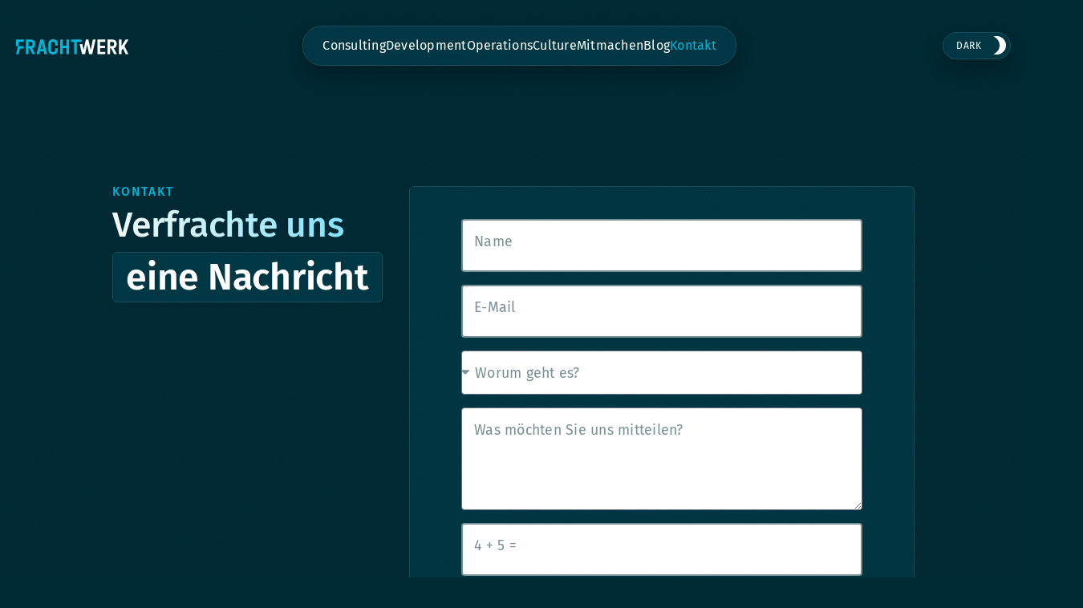

--- FILE ---
content_type: text/html
request_url: https://frachtwerk.de/kontakt/
body_size: 29919
content:
<!doctype html>
<html lang="de">
<head>
	<meta charset="UTF-8">
	<meta name="viewport" content="width=device-width, initial-scale=1">
	<link rel="profile" href="https://gmpg.org/xfn/11">
	<meta name='robots' content='index, follow, max-image-preview:large, max-snippet:-1, max-video-preview:-1' />

	<!-- This site is optimized with the Yoast SEO plugin v25.3.1 - https://yoast.com/wordpress/plugins/seo/ -->
	<title>So erreichst du uns | Frachtwerk</title>
	<meta name="description" content="Du kannst uns auf verschiedenen Wegen erreichen. Ob per Telefon, E-Mail oder direkt vor Ort - wir sind für dich da." />
	<link rel="canonical" href="/kontakt/" />
	<meta property="og:locale" content="de_DE" />
	<meta property="og:type" content="article" />
	<meta property="og:title" content="So erreichst du uns | Frachtwerk" />
	<meta property="og:description" content="Du kannst uns auf verschiedenen Wegen erreichen. Ob per Telefon, E-Mail oder direkt vor Ort - wir sind für dich da." />
	<meta property="og:url" content="/kontakt/" />
	<meta property="og:site_name" content="Frachtwerk" />
	<meta property="article:modified_time" content="2025-10-08T12:18:24+00:00" />
	<meta property="og:image" content="/wp-content/uploads/2024/11/LORELAI_VAN_LUX_X_FRACHTWERK_PORTRAITS_KASSEL-66-scaled.jpg" />
	<meta property="og:image:width" content="2560" />
	<meta property="og:image:height" content="1707" />
	<meta property="og:image:type" content="image/jpeg" />
	<meta name="twitter:card" content="summary_large_image" />
	<meta name="twitter:label1" content="Geschätzte Lesezeit" />
	<meta name="twitter:data1" content="2 Minuten" />
	<script type="application/ld+json" class="yoast-schema-graph">{"@context":"https://schema.org","@graph":[{"@type":"WebPage","@id":"/kontakt/","url":"/kontakt/","name":"So erreichst du uns | Frachtwerk","isPartOf":{"@id":"/#website"},"primaryImageOfPage":{"@id":"/kontakt/#primaryimage"},"image":{"@id":"/kontakt/#primaryimage"},"thumbnailUrl":"/wp-content/uploads/2024/11/LORELAI_VAN_LUX_X_FRACHTWERK_PORTRAITS_KASSEL-66-scaled.jpg","datePublished":"2024-08-17T15:04:56+00:00","dateModified":"2025-10-08T12:18:24+00:00","description":"Du kannst uns auf verschiedenen Wegen erreichen. Ob per Telefon, E-Mail oder direkt vor Ort - wir sind für dich da.","breadcrumb":{"@id":"/kontakt/#breadcrumb"},"inLanguage":"de","potentialAction":[{"@type":"ReadAction","target":["/kontakt/"]}]},{"@type":"ImageObject","inLanguage":"de","@id":"/kontakt/#primaryimage","url":"/wp-content/uploads/2024/11/LORELAI_VAN_LUX_X_FRACHTWERK_PORTRAITS_KASSEL-66-scaled.jpg","contentUrl":"/wp-content/uploads/2024/11/LORELAI_VAN_LUX_X_FRACHTWERK_PORTRAITS_KASSEL-66-scaled.jpg","width":2560,"height":1707},{"@type":"BreadcrumbList","@id":"/kontakt/#breadcrumb","itemListElement":[{"@type":"ListItem","position":1,"name":"Home","item":"/"},{"@type":"ListItem","position":2,"name":"Kontakt"}]},{"@type":"WebSite","@id":"/#website","url":"/","name":"Frachtwerk","description":"","publisher":{"@id":"/#organization"},"potentialAction":[{"@type":"SearchAction","target":{"@type":"EntryPoint","urlTemplate":"/?s={search_term_string}"},"query-input":{"@type":"PropertyValueSpecification","valueRequired":true,"valueName":"search_term_string"}}],"inLanguage":"de"},{"@type":"Organization","@id":"/#organization","name":"Frachtwerk","url":"/","logo":{"@type":"ImageObject","inLanguage":"de","@id":"/#/schema/logo/image/","url":"/wp-content/uploads/2024/08/fw-logo-white-blue-2.svg","contentUrl":"/wp-content/uploads/2024/08/fw-logo-white-blue-2.svg","width":1500,"height":204,"caption":"Frachtwerk"},"image":{"@id":"/#/schema/logo/image/"}}]}</script>
	<!-- / Yoast SEO plugin. -->


<link rel="alternate" type="application/rss+xml" title="Frachtwerk &raquo; Feed" href="/feed/" />
<link rel="alternate" type="application/rss+xml" title="Frachtwerk &raquo; Kommentar-Feed" href="/comments/feed/" />
<link rel="alternate" title="oEmbed (JSON)" type="application/json+oembed" href="/wp-json/oembed/1.0/embed?url=https%3A%2F%2Ffrachtwerk.fw-web.space%2Fkontakt%2F" />
<link rel="alternate" title="oEmbed (XML)" type="text/xml+oembed" href="/wp-json/oembed/1.0/embed?url=https%3A%2F%2Ffrachtwerk.fw-web.space%2Fkontakt%2F&#038;format=xml" />
<style id='wp-img-auto-sizes-contain-inline-css'>
img:is([sizes=auto i],[sizes^="auto," i]){contain-intrinsic-size:3000px 1500px}
/*# sourceURL=wp-img-auto-sizes-contain-inline-css */
</style>
<style id='wp-emoji-styles-inline-css'>

	img.wp-smiley, img.emoji {
		display: inline !important;
		border: none !important;
		box-shadow: none !important;
		height: 1em !important;
		width: 1em !important;
		margin: 0 0.07em !important;
		vertical-align: -0.1em !important;
		background: none !important;
		padding: 0 !important;
	}
/*# sourceURL=wp-emoji-styles-inline-css */
</style>
<link rel='stylesheet' id='image-captcha-css' href='/wp-content/plugins/elementor-image-captcha-main/assets/css/image-captcha.css?ver=1.0' media='all' />
<link rel='stylesheet' id='hello-elementor-css' href='/wp-content/themes/hello-elementor/assets/css/reset.css?ver=3.4.4' media='all' />
<link rel='stylesheet' id='hello-elementor-theme-style-css' href='/wp-content/themes/hello-elementor/assets/css/theme.css?ver=3.4.4' media='all' />
<link rel='stylesheet' id='hello-elementor-header-footer-css' href='/wp-content/themes/hello-elementor/assets/css/header-footer.css?ver=3.4.4' media='all' />
<link rel='stylesheet' id='elementor-frontend-css' href='/wp-content/plugins/elementor/assets/css/frontend.min.css?ver=3.29.2' media='all' />
<link rel='stylesheet' id='elementor-post-45-css' href='/wp-content/uploads/elementor/css/post-45.css?ver=1765373365' media='all' />
<link rel='stylesheet' id='widget-image-css' href='/wp-content/plugins/elementor/assets/css/widget-image.min.css?ver=3.29.2' media='all' />
<link rel='stylesheet' id='widget-nav-menu-css' href='/wp-content/plugins/elementor-pro/assets/css/widget-nav-menu.min.css?ver=3.29.2' media='all' />
<link rel='stylesheet' id='e-sticky-css' href='/wp-content/plugins/elementor-pro/assets/css/modules/sticky.min.css?ver=3.29.2' media='all' />
<link rel='stylesheet' id='font-awesome-5-all-css' href='/wp-content/plugins/elementor/assets/lib/font-awesome/css/all.min.css?ver=3.29.2' media='all' />
<link rel='stylesheet' id='font-awesome-4-shim-css' href='/wp-content/plugins/elementor/assets/lib/font-awesome/css/v4-shims.min.css?ver=3.29.2' media='all' />
<link rel='stylesheet' id='widget-heading-css' href='/wp-content/plugins/elementor/assets/css/widget-heading.min.css?ver=3.29.2' media='all' />
<link rel='stylesheet' id='widget-form-css' href='/wp-content/plugins/elementor-pro/assets/css/widget-form.min.css?ver=3.29.2' media='all' />
<link rel='stylesheet' id='widget-hotspot-css' href='/wp-content/plugins/elementor-pro/assets/css/widget-hotspot.min.css?ver=3.29.2' media='all' />
<link rel='stylesheet' id='elementor-post-208-css' href='/wp-content/uploads/elementor/css/post-208.css?ver=1765805601' media='all' />
<link rel='stylesheet' id='elementor-post-27-css' href='/wp-content/uploads/elementor/css/post-27.css?ver=1765373366' media='all' />
<link rel='stylesheet' id='elementor-post-28-css' href='/wp-content/uploads/elementor/css/post-28.css?ver=1768575663' media='all' />
<link rel='stylesheet' id='jutso-css-variables-css' href='/wp-content/themes/core-child-theme/assets/css/variables.css?ver=2.0.0' media='all' />
<link rel='stylesheet' id='jutso-layout-css' href='/wp-content/themes/core-child-theme/assets/css/layout.css?ver=2.0.0' media='all' />
<link rel='stylesheet' id='jutso-child-style-css' href='/wp-content/themes/core-child-theme/style.css?ver=2.0.0' media='all' />
<link rel='stylesheet' id='jutso-animations-css' href='/wp-content/themes/core-child-theme/assets/css/animations.css?ver=2.0.0' media='all' />
<script src="/wp-includes/js/jquery/jquery.min.js?ver=3.7.1" id="jquery-core-js"></script>
<script src="/wp-includes/js/jquery/jquery-migrate.min.js?ver=3.4.1" id="jquery-migrate-js"></script>
<script src="/wp-content/plugins/elementor/assets/lib/font-awesome/js/v4-shims.min.js?ver=3.29.2" id="font-awesome-4-shim-js"></script>
<link rel="https://api.w.org/" href="/wp-json/" /><link rel="alternate" title="JSON" type="application/json" href="/wp-json/wp/v2/pages/208" /><link rel="EditURI" type="application/rsd+xml" title="RSD" href="/xmlrpc.php?rsd" />
<meta name="generator" content="WordPress 6.9" />
<link rel='shortlink' href='/?p=208' />
<meta name="viewport" content="width=device-width, initial-scale=1.0, maximum-scale=1.0, user-scalable=0" /><meta name="theme-color" content="#081140" /><script>
	function setModeCookie(mode) {
			document.cookie = `mode=${mode}; path=/; max-age=31536000`; // 1 year expiration
	}
	
	document.addEventListener('DOMContentLoaded', function () {
			let modeSwitch = document.querySelector('#toggle');
			const currentMode = localStorage.getItem('mode') || 'dark';

			if (currentMode === 'light') {
				document.body.classList.add('light-mode');
				modeSwitch.checked = true;
				setModeCookie('light');
			} else {
				modeSwitch.checked = false;
			}
		
		modeSwitch.addEventListener('click', function () {
			document.body.classList.toggle('light-mode');

			if (document.body.classList.contains('light-mode')) {
				modeSwitch.checked = true;	
				localStorage.setItem('mode', 'light');
				setModeCookie('light');
			} else {
				modeSwitch.checked = false;
				localStorage.setItem('mode', 'dark');
				setModeCookie('dark');
			}
		});				 
	});
</script>
<script>
	document.addEventListener('DOMContentLoaded', function() {
		document.getElementById('scroll-button').addEventListener('click', function() {
			window.scrollBy({
				top: window.innerHeight,
				left: 0,
				behavior: 'smooth'
			});
		});
	});
</script>
			<style>
				.e-con.e-parent:nth-of-type(n+4):not(.e-lazyloaded):not(.e-no-lazyload),
				.e-con.e-parent:nth-of-type(n+4):not(.e-lazyloaded):not(.e-no-lazyload) * {
					background-image: none !important;
				}
				@media screen and (max-height: 1024px) {
					.e-con.e-parent:nth-of-type(n+3):not(.e-lazyloaded):not(.e-no-lazyload),
					.e-con.e-parent:nth-of-type(n+3):not(.e-lazyloaded):not(.e-no-lazyload) * {
						background-image: none !important;
					}
				}
				@media screen and (max-height: 640px) {
					.e-con.e-parent:nth-of-type(n+2):not(.e-lazyloaded):not(.e-no-lazyload),
					.e-con.e-parent:nth-of-type(n+2):not(.e-lazyloaded):not(.e-no-lazyload) * {
						background-image: none !important;
					}
				}
			</style>
			<!-- Matomo -->
<script>
  var _paq = window._paq = window._paq || [];
  /* tracker methods like "setCustomDimension" should be called before "trackPageView" */
  _paq.push(['trackPageView']);
  _paq.push(['enableLinkTracking']);
  (function() {
    var u="//tracking.frachtwerk.de/";
    _paq.push(['setTrackerUrl', u+'matomo.php']);
    _paq.push(['setSiteId', '525']);
    var d=document, g=d.createElement('script'), s=d.getElementsByTagName('script')[0];
    g.async=true; g.src=u+'matomo.js'; s.parentNode.insertBefore(g,s);
  })();
</script>
<noscript><p><img referrerpolicy="no-referrer-when-downgrade" src="//tracking.frachtwerk.de/matomo.php?idsite=525&amp;rec=1" style="border:0;" alt="" /></p></noscript>
<!-- End Matomo Code --><script src="https://sentry.frachtwerk.de/js-sdk-loader/d90ac210fd0f393b3264e8a54e2ae280.min.js" crossorigin="anonymous"></script>
<script>
  Sentry.onLoad(function() {
    Sentry.init({
        // You can add any additional configuration here
      });
  });
</script><link rel="icon" href="/wp-content/uploads/2025/10/fw-icon-blue-150x150.png" sizes="32x32" />
<link rel="icon" href="/wp-content/uploads/2025/10/fw-icon-blue-300x300.png" sizes="192x192" />
<link rel="apple-touch-icon" href="/wp-content/uploads/2025/10/fw-icon-blue-300x300.png" />
<meta name="msapplication-TileImage" content="/wp-content/uploads/2025/10/fw-icon-blue-300x300.png" />
<style id='global-styles-inline-css'>
:root{--wp--preset--aspect-ratio--square: 1;--wp--preset--aspect-ratio--4-3: 4/3;--wp--preset--aspect-ratio--3-4: 3/4;--wp--preset--aspect-ratio--3-2: 3/2;--wp--preset--aspect-ratio--2-3: 2/3;--wp--preset--aspect-ratio--16-9: 16/9;--wp--preset--aspect-ratio--9-16: 9/16;--wp--preset--color--black: #000000;--wp--preset--color--cyan-bluish-gray: #abb8c3;--wp--preset--color--white: #ffffff;--wp--preset--color--pale-pink: #f78da7;--wp--preset--color--vivid-red: #cf2e2e;--wp--preset--color--luminous-vivid-orange: #ff6900;--wp--preset--color--luminous-vivid-amber: #fcb900;--wp--preset--color--light-green-cyan: #7bdcb5;--wp--preset--color--vivid-green-cyan: #00d084;--wp--preset--color--pale-cyan-blue: #8ed1fc;--wp--preset--color--vivid-cyan-blue: #0693e3;--wp--preset--color--vivid-purple: #9b51e0;--wp--preset--gradient--vivid-cyan-blue-to-vivid-purple: linear-gradient(135deg,rgb(6,147,227) 0%,rgb(155,81,224) 100%);--wp--preset--gradient--light-green-cyan-to-vivid-green-cyan: linear-gradient(135deg,rgb(122,220,180) 0%,rgb(0,208,130) 100%);--wp--preset--gradient--luminous-vivid-amber-to-luminous-vivid-orange: linear-gradient(135deg,rgb(252,185,0) 0%,rgb(255,105,0) 100%);--wp--preset--gradient--luminous-vivid-orange-to-vivid-red: linear-gradient(135deg,rgb(255,105,0) 0%,rgb(207,46,46) 100%);--wp--preset--gradient--very-light-gray-to-cyan-bluish-gray: linear-gradient(135deg,rgb(238,238,238) 0%,rgb(169,184,195) 100%);--wp--preset--gradient--cool-to-warm-spectrum: linear-gradient(135deg,rgb(74,234,220) 0%,rgb(151,120,209) 20%,rgb(207,42,186) 40%,rgb(238,44,130) 60%,rgb(251,105,98) 80%,rgb(254,248,76) 100%);--wp--preset--gradient--blush-light-purple: linear-gradient(135deg,rgb(255,206,236) 0%,rgb(152,150,240) 100%);--wp--preset--gradient--blush-bordeaux: linear-gradient(135deg,rgb(254,205,165) 0%,rgb(254,45,45) 50%,rgb(107,0,62) 100%);--wp--preset--gradient--luminous-dusk: linear-gradient(135deg,rgb(255,203,112) 0%,rgb(199,81,192) 50%,rgb(65,88,208) 100%);--wp--preset--gradient--pale-ocean: linear-gradient(135deg,rgb(255,245,203) 0%,rgb(182,227,212) 50%,rgb(51,167,181) 100%);--wp--preset--gradient--electric-grass: linear-gradient(135deg,rgb(202,248,128) 0%,rgb(113,206,126) 100%);--wp--preset--gradient--midnight: linear-gradient(135deg,rgb(2,3,129) 0%,rgb(40,116,252) 100%);--wp--preset--font-size--small: 13px;--wp--preset--font-size--medium: 20px;--wp--preset--font-size--large: 36px;--wp--preset--font-size--x-large: 42px;--wp--preset--spacing--20: 0.44rem;--wp--preset--spacing--30: 0.67rem;--wp--preset--spacing--40: 1rem;--wp--preset--spacing--50: 1.5rem;--wp--preset--spacing--60: 2.25rem;--wp--preset--spacing--70: 3.38rem;--wp--preset--spacing--80: 5.06rem;--wp--preset--shadow--natural: 6px 6px 9px rgba(0, 0, 0, 0.2);--wp--preset--shadow--deep: 12px 12px 50px rgba(0, 0, 0, 0.4);--wp--preset--shadow--sharp: 6px 6px 0px rgba(0, 0, 0, 0.2);--wp--preset--shadow--outlined: 6px 6px 0px -3px rgb(255, 255, 255), 6px 6px rgb(0, 0, 0);--wp--preset--shadow--crisp: 6px 6px 0px rgb(0, 0, 0);}:root { --wp--style--global--content-size: 800px;--wp--style--global--wide-size: 1200px; }:where(body) { margin: 0; }.wp-site-blocks > .alignleft { float: left; margin-right: 2em; }.wp-site-blocks > .alignright { float: right; margin-left: 2em; }.wp-site-blocks > .aligncenter { justify-content: center; margin-left: auto; margin-right: auto; }:where(.wp-site-blocks) > * { margin-block-start: 24px; margin-block-end: 0; }:where(.wp-site-blocks) > :first-child { margin-block-start: 0; }:where(.wp-site-blocks) > :last-child { margin-block-end: 0; }:root { --wp--style--block-gap: 24px; }:root :where(.is-layout-flow) > :first-child{margin-block-start: 0;}:root :where(.is-layout-flow) > :last-child{margin-block-end: 0;}:root :where(.is-layout-flow) > *{margin-block-start: 24px;margin-block-end: 0;}:root :where(.is-layout-constrained) > :first-child{margin-block-start: 0;}:root :where(.is-layout-constrained) > :last-child{margin-block-end: 0;}:root :where(.is-layout-constrained) > *{margin-block-start: 24px;margin-block-end: 0;}:root :where(.is-layout-flex){gap: 24px;}:root :where(.is-layout-grid){gap: 24px;}.is-layout-flow > .alignleft{float: left;margin-inline-start: 0;margin-inline-end: 2em;}.is-layout-flow > .alignright{float: right;margin-inline-start: 2em;margin-inline-end: 0;}.is-layout-flow > .aligncenter{margin-left: auto !important;margin-right: auto !important;}.is-layout-constrained > .alignleft{float: left;margin-inline-start: 0;margin-inline-end: 2em;}.is-layout-constrained > .alignright{float: right;margin-inline-start: 2em;margin-inline-end: 0;}.is-layout-constrained > .aligncenter{margin-left: auto !important;margin-right: auto !important;}.is-layout-constrained > :where(:not(.alignleft):not(.alignright):not(.alignfull)){max-width: var(--wp--style--global--content-size);margin-left: auto !important;margin-right: auto !important;}.is-layout-constrained > .alignwide{max-width: var(--wp--style--global--wide-size);}body .is-layout-flex{display: flex;}.is-layout-flex{flex-wrap: wrap;align-items: center;}.is-layout-flex > :is(*, div){margin: 0;}body .is-layout-grid{display: grid;}.is-layout-grid > :is(*, div){margin: 0;}body{padding-top: 0px;padding-right: 0px;padding-bottom: 0px;padding-left: 0px;}a:where(:not(.wp-element-button)){text-decoration: underline;}:root :where(.wp-element-button, .wp-block-button__link){background-color: #32373c;border-width: 0;color: #fff;font-family: inherit;font-size: inherit;font-style: inherit;font-weight: inherit;letter-spacing: inherit;line-height: inherit;padding-top: calc(0.667em + 2px);padding-right: calc(1.333em + 2px);padding-bottom: calc(0.667em + 2px);padding-left: calc(1.333em + 2px);text-decoration: none;text-transform: inherit;}.has-black-color{color: var(--wp--preset--color--black) !important;}.has-cyan-bluish-gray-color{color: var(--wp--preset--color--cyan-bluish-gray) !important;}.has-white-color{color: var(--wp--preset--color--white) !important;}.has-pale-pink-color{color: var(--wp--preset--color--pale-pink) !important;}.has-vivid-red-color{color: var(--wp--preset--color--vivid-red) !important;}.has-luminous-vivid-orange-color{color: var(--wp--preset--color--luminous-vivid-orange) !important;}.has-luminous-vivid-amber-color{color: var(--wp--preset--color--luminous-vivid-amber) !important;}.has-light-green-cyan-color{color: var(--wp--preset--color--light-green-cyan) !important;}.has-vivid-green-cyan-color{color: var(--wp--preset--color--vivid-green-cyan) !important;}.has-pale-cyan-blue-color{color: var(--wp--preset--color--pale-cyan-blue) !important;}.has-vivid-cyan-blue-color{color: var(--wp--preset--color--vivid-cyan-blue) !important;}.has-vivid-purple-color{color: var(--wp--preset--color--vivid-purple) !important;}.has-black-background-color{background-color: var(--wp--preset--color--black) !important;}.has-cyan-bluish-gray-background-color{background-color: var(--wp--preset--color--cyan-bluish-gray) !important;}.has-white-background-color{background-color: var(--wp--preset--color--white) !important;}.has-pale-pink-background-color{background-color: var(--wp--preset--color--pale-pink) !important;}.has-vivid-red-background-color{background-color: var(--wp--preset--color--vivid-red) !important;}.has-luminous-vivid-orange-background-color{background-color: var(--wp--preset--color--luminous-vivid-orange) !important;}.has-luminous-vivid-amber-background-color{background-color: var(--wp--preset--color--luminous-vivid-amber) !important;}.has-light-green-cyan-background-color{background-color: var(--wp--preset--color--light-green-cyan) !important;}.has-vivid-green-cyan-background-color{background-color: var(--wp--preset--color--vivid-green-cyan) !important;}.has-pale-cyan-blue-background-color{background-color: var(--wp--preset--color--pale-cyan-blue) !important;}.has-vivid-cyan-blue-background-color{background-color: var(--wp--preset--color--vivid-cyan-blue) !important;}.has-vivid-purple-background-color{background-color: var(--wp--preset--color--vivid-purple) !important;}.has-black-border-color{border-color: var(--wp--preset--color--black) !important;}.has-cyan-bluish-gray-border-color{border-color: var(--wp--preset--color--cyan-bluish-gray) !important;}.has-white-border-color{border-color: var(--wp--preset--color--white) !important;}.has-pale-pink-border-color{border-color: var(--wp--preset--color--pale-pink) !important;}.has-vivid-red-border-color{border-color: var(--wp--preset--color--vivid-red) !important;}.has-luminous-vivid-orange-border-color{border-color: var(--wp--preset--color--luminous-vivid-orange) !important;}.has-luminous-vivid-amber-border-color{border-color: var(--wp--preset--color--luminous-vivid-amber) !important;}.has-light-green-cyan-border-color{border-color: var(--wp--preset--color--light-green-cyan) !important;}.has-vivid-green-cyan-border-color{border-color: var(--wp--preset--color--vivid-green-cyan) !important;}.has-pale-cyan-blue-border-color{border-color: var(--wp--preset--color--pale-cyan-blue) !important;}.has-vivid-cyan-blue-border-color{border-color: var(--wp--preset--color--vivid-cyan-blue) !important;}.has-vivid-purple-border-color{border-color: var(--wp--preset--color--vivid-purple) !important;}.has-vivid-cyan-blue-to-vivid-purple-gradient-background{background: var(--wp--preset--gradient--vivid-cyan-blue-to-vivid-purple) !important;}.has-light-green-cyan-to-vivid-green-cyan-gradient-background{background: var(--wp--preset--gradient--light-green-cyan-to-vivid-green-cyan) !important;}.has-luminous-vivid-amber-to-luminous-vivid-orange-gradient-background{background: var(--wp--preset--gradient--luminous-vivid-amber-to-luminous-vivid-orange) !important;}.has-luminous-vivid-orange-to-vivid-red-gradient-background{background: var(--wp--preset--gradient--luminous-vivid-orange-to-vivid-red) !important;}.has-very-light-gray-to-cyan-bluish-gray-gradient-background{background: var(--wp--preset--gradient--very-light-gray-to-cyan-bluish-gray) !important;}.has-cool-to-warm-spectrum-gradient-background{background: var(--wp--preset--gradient--cool-to-warm-spectrum) !important;}.has-blush-light-purple-gradient-background{background: var(--wp--preset--gradient--blush-light-purple) !important;}.has-blush-bordeaux-gradient-background{background: var(--wp--preset--gradient--blush-bordeaux) !important;}.has-luminous-dusk-gradient-background{background: var(--wp--preset--gradient--luminous-dusk) !important;}.has-pale-ocean-gradient-background{background: var(--wp--preset--gradient--pale-ocean) !important;}.has-electric-grass-gradient-background{background: var(--wp--preset--gradient--electric-grass) !important;}.has-midnight-gradient-background{background: var(--wp--preset--gradient--midnight) !important;}.has-small-font-size{font-size: var(--wp--preset--font-size--small) !important;}.has-medium-font-size{font-size: var(--wp--preset--font-size--medium) !important;}.has-large-font-size{font-size: var(--wp--preset--font-size--large) !important;}.has-x-large-font-size{font-size: var(--wp--preset--font-size--x-large) !important;}
/*# sourceURL=global-styles-inline-css */
</style>
<link rel='stylesheet' id='elementor-post-307-css' href='/wp-content/uploads/elementor/css/post-307.css?ver=1765373367' media='all' />
<link rel='stylesheet' id='e-popup-css' href='/wp-content/plugins/elementor-pro/assets/css/conditionals/popup.min.css?ver=3.29.2' media='all' />
</head>
<body class="wp-singular page-template-default page page-id-208 wp-custom-logo wp-embed-responsive wp-theme-hello-elementor wp-child-theme-core-child-theme hello-elementor-default elementor-default elementor-kit-45 elementor-page elementor-page-208">


<a class="skip-link screen-reader-text" href="#content">Zum Inhalt springen</a>

		<div data-elementor-type="header" data-elementor-id="27" class="elementor elementor-27 elementor-location-header" data-elementor-post-type="elementor_library">
			<div class="elementor-element elementor-element-38daed0 e-flex e-con-boxed e-con e-parent" data-id="38daed0" data-element_type="container" data-settings="{&quot;sticky&quot;:&quot;top&quot;,&quot;sticky_on&quot;:[&quot;desktop&quot;,&quot;tablet&quot;,&quot;mobile&quot;],&quot;sticky_offset&quot;:0,&quot;sticky_effects_offset&quot;:0,&quot;sticky_anchor_link_offset&quot;:0}">
					<div class="e-con-inner">
		<div class="elementor-element elementor-element-c156132 e-con-full e-flex e-con e-child" data-id="c156132" data-element_type="container">
				<div class="elementor-element elementor-element-8219458 elementor-widget__width-auto elementor-widget-mobile__width-initial elementor-widget elementor-widget-theme-site-logo elementor-widget-image" data-id="8219458" data-element_type="widget" id="header-logo" data-widget_type="theme-site-logo.default">
				<div class="elementor-widget-container">
											<a href="/">
			<img fetchpriority="high" width="1500" height="204" src="/wp-content/uploads/2024/08/fw-logo-white-blue-2.svg" class="attachment-full size-full wp-image-6656" alt="Logo-Frachtwerk" />				</a>
											</div>
				</div>
				<div class="elementor-element elementor-element-5189c37 elementor-widget__width-auto elementor-widget elementor-widget-image" data-id="5189c37" data-element_type="widget" data-widget_type="image.default">
				<div class="elementor-widget-container">
																<a href="/">
							<img width="1500" height="204" src="/wp-content/uploads/2024/08/fw-logo-black-blue.svg" class="attachment-full size-full wp-image-6664" alt="" />								</a>
															</div>
				</div>
				</div>
				<div class="elementor-element elementor-element-a01762a elementor-nav-menu__align-center elementor-nav-menu--dropdown-none elementor-hidden-mobile elementor-hidden-tablet elementor-widget elementor-widget-nav-menu" data-id="a01762a" data-element_type="widget" data-settings="{&quot;submenu_icon&quot;:{&quot;value&quot;:&quot;&lt;i class=\&quot;\&quot;&gt;&lt;\/i&gt;&quot;,&quot;library&quot;:&quot;&quot;},&quot;layout&quot;:&quot;horizontal&quot;}" data-widget_type="nav-menu.default">
				<div class="elementor-widget-container">
								<nav aria-label="Menu" class="elementor-nav-menu--main elementor-nav-menu__container elementor-nav-menu--layout-horizontal e--pointer-none">
				<ul id="menu-1-a01762a" class="elementor-nav-menu"><li class="menu-item menu-item-type-post_type menu-item-object-page menu-item-6099"><a href="/consulting/" class="elementor-item">Consulting</a></li>
<li class="menu-item menu-item-type-post_type menu-item-object-page menu-item-6098"><a href="/development/" class="elementor-item">Development</a></li>
<li class="menu-item menu-item-type-post_type menu-item-object-page menu-item-6097"><a href="/operations/" class="elementor-item">Operations</a></li>
<li class="menu-item menu-item-type-post_type menu-item-object-page menu-item-213"><a href="/culture/" class="elementor-item">Culture</a></li>
<li class="menu-item menu-item-type-post_type menu-item-object-page menu-item-104"><a href="/mitmachen/" class="elementor-item">Mitmachen</a></li>
<li class="menu-item menu-item-type-post_type menu-item-object-page menu-item-103"><a href="/blog/" class="elementor-item">Blog</a></li>
<li class="menu-item menu-item-type-post_type menu-item-object-page current-menu-item page_item page-item-208 current_page_item menu-item-214"><a href="/kontakt/" aria-current="page" class="elementor-item elementor-item-active">Kontakt</a></li>
</ul>			</nav>
						<nav class="elementor-nav-menu--dropdown elementor-nav-menu__container" aria-hidden="true">
				<ul id="menu-2-a01762a" class="elementor-nav-menu"><li class="menu-item menu-item-type-post_type menu-item-object-page menu-item-6099"><a href="/consulting/" class="elementor-item" tabindex="-1">Consulting</a></li>
<li class="menu-item menu-item-type-post_type menu-item-object-page menu-item-6098"><a href="/development/" class="elementor-item" tabindex="-1">Development</a></li>
<li class="menu-item menu-item-type-post_type menu-item-object-page menu-item-6097"><a href="/operations/" class="elementor-item" tabindex="-1">Operations</a></li>
<li class="menu-item menu-item-type-post_type menu-item-object-page menu-item-213"><a href="/culture/" class="elementor-item" tabindex="-1">Culture</a></li>
<li class="menu-item menu-item-type-post_type menu-item-object-page menu-item-104"><a href="/mitmachen/" class="elementor-item" tabindex="-1">Mitmachen</a></li>
<li class="menu-item menu-item-type-post_type menu-item-object-page menu-item-103"><a href="/blog/" class="elementor-item" tabindex="-1">Blog</a></li>
<li class="menu-item menu-item-type-post_type menu-item-object-page current-menu-item page_item page-item-208 current_page_item menu-item-214"><a href="/kontakt/" aria-current="page" class="elementor-item elementor-item-active" tabindex="-1">Kontakt</a></li>
</ul>			</nav>
						</div>
				</div>
				<div class="elementor-element elementor-element-8ab4116 elementor-widget elementor-widget-html" data-id="8ab4116" data-element_type="widget" id="mode-switch" data-widget_type="html.default">
				<div class="elementor-widget-container">
					<div class="switch-container">
  <label class="switch">
    <input id="toggle" type="checkbox">
    <span class="slider"></span>
  </label>
</div>
				</div>
				</div>
				<div class="elementor-element elementor-element-1c4bdaf elementor-widget-mobile__width-initial elementor-hidden-desktop elementor-view-default elementor-widget elementor-widget-icon" data-id="1c4bdaf" data-element_type="widget" id="mobile-menu" data-widget_type="icon.default">
				<div class="elementor-widget-container">
							<div class="elementor-icon-wrapper">
			<a class="elementor-icon" href="#elementor-action%3Aaction%3Dpopup%3Aopen%26settings%3DeyJpZCI6IjMwNyIsInRvZ2dsZSI6ZmFsc2V9">
			<svg aria-hidden="true" class="e-font-icon-svg e-fas-bars" viewBox="0 0 448 512" xmlns="http://www.w3.org/2000/svg"><path d="M16 132h416c8.837 0 16-7.163 16-16V76c0-8.837-7.163-16-16-16H16C7.163 60 0 67.163 0 76v40c0 8.837 7.163 16 16 16zm0 160h416c8.837 0 16-7.163 16-16v-40c0-8.837-7.163-16-16-16H16c-8.837 0-16 7.163-16 16v40c0 8.837 7.163 16 16 16zm0 160h416c8.837 0 16-7.163 16-16v-40c0-8.837-7.163-16-16-16H16c-8.837 0-16 7.163-16 16v40c0 8.837 7.163 16 16 16z"></path></svg>			</a>
		</div>
						</div>
				</div>
					</div>
				</div>
				</div>
		
<main id="content" class="site-main post-208 page type-page status-publish hentry">

	
	<div class="page-content">
				<div data-elementor-type="wp-page" data-elementor-id="208" class="elementor elementor-208" data-elementor-post-type="page">
				<div class="elementor-element elementor-element-afc993d e-flex e-con-boxed e-con e-parent" data-id="afc993d" data-element_type="container">
					<div class="e-con-inner">
		<div class="elementor-element elementor-element-a950d7b e-con-full e-flex e-con e-child" data-id="a950d7b" data-element_type="container">
				<div class="elementor-element elementor-element-2fc4ea5 elementor-widget elementor-widget-text-editor" data-id="2fc4ea5" data-element_type="widget" data-widget_type="text-editor.default">
				<div class="elementor-widget-container">
									<p>KONTAKT</p>								</div>
				</div>
				<div class="elementor-element elementor-element-2e71943 headine-gradient elementor-widget__width-initial elementor-widget elementor-widget-heading" data-id="2e71943" data-element_type="widget" data-widget_type="heading.default">
				<div class="elementor-widget-container">
					<h1 class="elementor-heading-title elementor-size-default">Verfrachte uns <br><span class="highlighted-text h1-bold">eine Nachricht</span></h1>				</div>
				</div>
				</div>
		<div class="elementor-element elementor-element-424eb11 e-con-full surface-highlight bg-filter e-flex e-con e-child" data-id="424eb11" data-element_type="container">
				<div class="elementor-element elementor-element-a7cb365 elementor-button-align-start frachtwerk-form contact-form elementor-widget elementor-widget-form" data-id="a7cb365" data-element_type="widget" data-settings="{&quot;step_next_label&quot;:&quot;N\u00e4chster&quot;,&quot;step_previous_label&quot;:&quot;Voriger&quot;,&quot;button_width&quot;:&quot;100&quot;,&quot;step_type&quot;:&quot;number_text&quot;,&quot;step_icon_shape&quot;:&quot;circle&quot;}" data-widget_type="form.default">
				<div class="elementor-widget-container">
							<form class="elementor-form" method="post" name="Contact form">
			<input type="hidden" name="post_id" value="208"/>
			<input type="hidden" name="form_id" value="a7cb365"/>
			<input type="hidden" name="referer_title" value="So erreichst du uns | Frachtwerk" />

							<input type="hidden" name="queried_id" value="208"/>
			
			<div class="elementor-form-fields-wrapper elementor-labels-above">
								<div class="elementor-field-type-text elementor-field-group elementor-column elementor-field-group-name elementor-col-100 elementor-field-required">
												<label for="form-field-name" class="elementor-field-label">
								Name							</label>
														<input size="1" type="text" name="form_fields[name]" id="form-field-name" class="elementor-field elementor-size-md  elementor-field-textual" required="required">
											</div>
								<div class="elementor-field-type-email elementor-field-group elementor-column elementor-field-group-email elementor-col-100 elementor-field-required">
												<label for="form-field-email" class="elementor-field-label">
								E-Mail							</label>
														<input size="1" type="email" name="form_fields[email]" id="form-field-email" class="elementor-field elementor-size-md  elementor-field-textual" required="required">
											</div>
								<div class="elementor-field-type-select elementor-field-group elementor-column elementor-field-group-anliegen elementor-col-100 elementor-field-required">
												<label for="form-field-anliegen" class="elementor-field-label">
								Anliegen							</label>
								<div class="elementor-field elementor-select-wrapper remove-before">
			<div class="select-caret-down-wrapper">
				<svg aria-hidden="true" class="e-font-icon-svg e-eicon-caret-down" viewBox="0 0 571.4 571.4" xmlns="http://www.w3.org/2000/svg"><path d="M571 393Q571 407 561 418L311 668Q300 679 286 679T261 668L11 418Q0 407 0 393T11 368 36 357H536Q550 357 561 368T571 393Z"></path></svg>			</div>
			<select name="form_fields[anliegen]" id="form-field-anliegen" class="elementor-field-textual elementor-size-md" required="required">
									<option value="">Worum geht es?</option>
									<option value="Projektanfrage">Projektanfrage</option>
									<option value="Bewerbung">Bewerbung</option>
									<option value="Andere Anfrage">Andere Anfrage</option>
							</select>
		</div>
						</div>
								<div class="elementor-field-type-textarea elementor-field-group elementor-column elementor-field-group-nachricht elementor-col-100 elementor-field-required">
												<label for="form-field-nachricht" class="elementor-field-label">
								Was möchten Sie uns mitteilen?							</label>
						<textarea class="elementor-field-textual elementor-field  elementor-size-md" name="form_fields[nachricht]" id="form-field-nachricht" rows="4" required="required"></textarea>				</div>
								<div class="elementor-field-type-number elementor-field-group elementor-column elementor-field-group-captcha elementor-col-100 elementor-field-required">
												<label for="form-field-captcha" class="elementor-field-label">
								4 + 5 = 							</label>
									<input type="number" name="form_fields[captcha]" id="form-field-captcha" class="elementor-field elementor-size-md  elementor-field-textual" required="required" min="" max="" >
						</div>
								<div class="elementor-field-type-text">
					<input size="1" type="text" name="form_fields[field_bc6308b]" id="form-field-field_bc6308b" class="elementor-field elementor-size-md" style="display:none !important;">				</div>
								<div class="elementor-field-type-acceptance elementor-field-group elementor-column elementor-field-group-akzeptanz elementor-col-100 elementor-field-required">
							<div class="elementor-field-subgroup">
			<span class="elementor-field-option">
				<input type="checkbox" name="form_fields[akzeptanz]" id="form-field-akzeptanz" class="elementor-field elementor-size-md  elementor-acceptance-field" required="required">
				<label for="form-field-akzeptanz">Ich stimme den <a target="_blank" href="/datenschutz/">Datenschutzbestimmungen</a> zu (auch wenn sie langweilig sind).</label>			</span>
		</div>
						</div>
								<div class="elementor-field-group elementor-column elementor-field-type-submit elementor-col-100 e-form__buttons">
					<button class="elementor-button elementor-size-sm" type="submit">
						<span class="elementor-button-content-wrapper">
																						<span class="elementor-button-text">Nachricht senden</span>
													</span>
					</button>
				</div>
			</div>
		</form>
						</div>
				</div>
				</div>
				<div class="elementor-element elementor-element-2b9d5c1 elementor-absolute bg-shape elementor-view-default elementor-widget elementor-widget-icon" data-id="2b9d5c1" data-element_type="widget" data-settings="{&quot;_position&quot;:&quot;absolute&quot;}" data-widget_type="icon.default">
				<div class="elementor-widget-container">
							<div class="elementor-icon-wrapper">
			<div class="elementor-icon">
			<svg xmlns="http://www.w3.org/2000/svg" width="391" height="585" viewBox="0 0 391 585" fill="none"><g opacity="0.7" clip-path="url(#clip0_2671_26723)"><path fill-rule="evenodd" clip-rule="evenodd" d="M359.24 168.316L290.92 286.65L172.586 218.33L240.906 99.9961L359.24 168.316ZM355.016 168.343L299.93 136.539L292.458 149.482L334.601 173.813L355.016 168.343ZM331.684 174.594L291.39 151.331L283.918 164.273L311.269 180.065L331.684 174.594ZM311.822 182.127L332.237 176.657L308.973 216.951L296.03 209.478L311.822 182.127ZM308.353 180.846L282.85 166.122L275.378 179.065L287.937 186.316L308.353 180.846ZM288.49 188.379L308.905 182.908L294.181 208.411L281.239 200.938L288.49 188.379ZM285.021 187.098L274.31 180.914L268.126 191.625L285.021 187.098ZM268.679 193.687L285.574 189.16L279.39 199.871L268.679 193.687ZM335.153 175.875L355.569 170.405L323.765 225.491L310.822 218.018L335.153 175.875ZM290.893 282.426L285.423 262.011L309.754 219.867L322.697 227.34L290.893 282.426ZM288.831 282.979L283.361 262.563L241.218 238.232L233.745 251.175L288.831 282.979ZM284.642 259.094L307.906 218.8L294.963 211.327L279.171 238.679L284.642 259.094ZM277.109 239.232L282.579 259.647L242.285 236.383L249.758 223.44L277.109 239.232ZM278.39 235.762L293.114 210.26L280.171 202.787L272.92 215.347L278.39 235.762ZM270.857 215.9L276.328 236.315L250.825 221.591L258.298 208.648L270.857 215.9ZM272.138 212.431L278.322 201.72L267.611 195.536L272.138 212.431ZM265.549 196.089L270.076 212.983L259.365 206.799L265.549 196.089ZM239.369 237.164L231.896 250.107L176.81 218.303L197.225 212.833L239.369 237.164ZM196.673 210.771L176.258 216.241L208.061 161.155L221.004 168.627L196.673 210.771ZM240.436 235.315L200.142 212.051L220.557 206.581L247.909 222.373L240.436 235.315ZM199.589 209.989L220.005 204.519L235.796 177.167L222.853 169.695L199.589 209.989ZM248.976 220.524L223.474 205.8L243.889 200.33L256.449 207.581L248.976 220.524ZM222.921 203.737L243.336 198.267L250.588 185.707L237.645 178.235L222.921 203.737ZM257.516 205.732L246.805 199.548L263.7 195.021L257.516 205.732ZM246.253 197.486L263.147 192.959L252.437 186.775L246.253 197.486ZM272.461 179.846L266.277 190.557L261.75 173.663L272.461 179.846ZM253.504 184.926L264.215 191.11L259.688 174.215L253.504 184.926ZM258.907 171.299L253.436 150.883L238.712 176.386L251.655 183.858L258.907 171.299ZM260.969 170.746L255.499 150.331L281.001 165.055L273.529 177.997L260.969 170.746ZM254.717 147.414L249.247 126.999L289.541 150.263L282.069 163.206L254.717 147.414ZM223.921 167.846L247.185 127.552L252.655 147.967L236.863 175.318L223.921 167.846ZM246.403 124.635L240.933 104.22L209.129 159.306L222.072 166.778L246.403 124.635ZM248.465 124.083L242.995 103.667L298.081 135.471L290.609 148.414L248.465 124.083Z" fill="url(#paint0_radial_2671_26723)"></path><path fill-rule="evenodd" clip-rule="evenodd" d="M484.967 240.906L416.647 359.24L298.313 290.92L366.633 172.586L484.967 240.906ZM480.743 240.933L425.657 209.129L418.184 222.072L460.327 246.403L480.743 240.933ZM457.411 247.185L417.117 223.921L409.644 236.864L436.996 252.655L457.411 247.185ZM437.548 254.717L457.964 249.247L434.7 289.541L421.757 282.069L437.548 254.717ZM434.079 253.436L408.577 238.713L401.104 251.655L413.664 258.907L434.079 253.436ZM414.217 260.969L434.632 255.499L419.908 281.001L406.965 273.529L414.217 260.969ZM410.747 259.688L400.037 253.504L393.853 264.215L410.747 259.688ZM394.405 266.277L411.3 261.75L405.116 272.461L394.405 266.277ZM460.88 248.466L481.295 242.995L449.491 298.081L436.549 290.609L460.88 248.466ZM416.62 355.016L411.15 334.601L435.481 292.458L448.424 299.93L416.62 355.016ZM414.558 355.569L409.087 335.154L366.944 310.822L359.472 323.765L414.558 355.569ZM410.368 331.685L433.632 291.39L420.689 283.918L404.898 311.269L410.368 331.685ZM402.836 311.822L408.306 332.237L368.012 308.973L375.484 296.03L402.836 311.822ZM404.116 308.353L418.84 282.85L405.898 275.378L398.646 287.938L404.116 308.353ZM396.584 288.49L402.054 308.905L376.552 294.181L384.024 281.239L396.584 288.49ZM397.865 285.021L404.049 274.31L393.338 268.126L397.865 285.021ZM391.276 268.679L395.803 285.574L385.092 279.39L391.276 268.679ZM365.095 309.755L357.623 322.697L302.537 290.894L322.952 285.423L365.095 309.755ZM322.399 283.361L301.984 288.831L333.788 233.745L346.731 241.218L322.399 283.361ZM366.163 307.906L325.868 284.642L346.284 279.172L373.635 294.963L366.163 307.906ZM325.316 282.58L345.731 277.109L361.522 249.758L348.58 242.285L325.316 282.58ZM374.703 293.114L349.2 278.39L369.615 272.92L382.175 280.171L374.703 293.114ZM348.648 276.328L369.063 270.858L376.314 258.298L363.371 250.825L348.648 276.328ZM383.243 278.322L372.532 272.138L389.427 267.611L383.243 278.322ZM371.979 270.076L388.874 265.549L378.163 259.365L371.979 270.076ZM398.188 252.437L392.004 263.148L387.477 246.253L398.188 252.437ZM379.231 257.516L389.942 263.7L385.415 246.805L379.231 257.516ZM384.633 243.889L379.163 223.474L364.439 248.976L377.382 256.449L384.633 243.889ZM386.695 243.336L381.225 222.921L406.728 237.645L399.255 250.588L386.695 243.336ZM380.444 220.005L374.973 199.589L415.268 222.853L407.795 235.796L380.444 220.005ZM349.647 240.436L372.911 200.142L378.381 220.557L362.59 247.909L349.647 240.436ZM372.13 197.226L366.659 176.81L334.856 231.896L347.798 239.369L372.13 197.226ZM374.192 196.673L368.722 176.258L423.808 208.062L416.335 221.004L374.192 196.673Z" fill="url(#paint1_radial_2671_26723)"></path><path fill-rule="evenodd" clip-rule="evenodd" d="M286.646 294.046L218.326 412.379L99.9925 344.059L168.312 225.726L286.646 294.046ZM282.422 294.072L227.336 262.268L219.864 275.211L262.007 299.542L282.422 294.072ZM259.091 300.324L218.796 277.06L211.324 290.003L238.675 305.794L259.091 300.324ZM239.228 307.856L259.643 302.386L236.379 342.68L223.437 335.208L239.228 307.856ZM235.759 306.576L210.256 291.852L202.784 304.794L215.344 312.046L235.759 306.576ZM215.896 314.108L236.311 308.638L221.588 334.14L208.645 326.668L215.896 314.108ZM212.427 312.827L201.716 306.643L195.532 317.354L212.427 312.827ZM196.085 319.417L212.98 314.89L206.796 325.6L196.085 319.417ZM262.56 301.605L282.975 296.134L251.171 351.22L238.228 343.748L262.56 301.605ZM218.3 408.155L212.829 387.74L237.161 345.597L250.104 353.069L218.3 408.155ZM216.237 408.708L210.767 388.293L168.624 363.961L161.151 376.904L216.237 408.708ZM212.048 384.824L235.312 344.529L222.369 337.057L206.578 364.408L212.048 384.824ZM204.515 364.961L209.986 385.376L169.691 362.112L177.164 349.17L204.515 364.961ZM205.796 361.492L220.52 335.989L207.577 328.517L200.326 341.077L205.796 361.492ZM198.264 341.629L203.734 362.045L178.231 347.321L185.704 334.378L198.264 341.629ZM199.544 338.16L205.728 327.449L195.018 321.266L199.544 338.16ZM192.955 321.818L197.482 338.713L186.771 332.529L192.955 321.818ZM166.775 362.894L159.302 375.837L104.216 344.033L124.632 338.562L166.775 362.894ZM124.079 336.5L103.664 341.97L135.468 286.884L148.41 294.357L124.079 336.5ZM167.842 361.045L127.548 337.781L147.963 332.311L175.315 348.102L167.842 361.045ZM126.996 335.719L147.411 330.248L163.202 302.897L150.259 295.424L126.996 335.719ZM176.382 346.253L150.88 331.529L171.295 326.059L183.855 333.31L176.382 346.253ZM150.327 329.467L170.742 323.997L177.994 311.437L165.051 303.964L150.327 329.467ZM184.922 331.461L174.212 325.278L191.106 320.751L184.922 331.461ZM173.659 323.215L190.554 318.688L179.843 312.504L173.659 323.215ZM199.867 305.576L193.683 316.287L189.157 299.392L199.867 305.576ZM180.91 310.655L191.621 316.839L187.094 299.945L180.91 310.655ZM186.313 297.028L180.843 276.613L166.119 302.115L179.061 309.588L186.313 297.028ZM188.375 296.476L182.905 276.06L208.407 290.784L200.935 303.727L188.375 296.476ZM182.123 273.144L176.653 252.729L216.947 275.993L209.475 288.935L182.123 273.144ZM151.327 293.575L174.591 253.281L180.061 273.696L164.27 301.048L151.327 293.575ZM173.809 250.365L168.339 229.949L136.535 285.035L149.478 292.508L173.809 250.365ZM175.872 249.812L170.401 229.397L225.487 261.201L218.015 274.144L175.872 249.812Z" fill="url(#paint2_radial_2671_26723)"></path><path fill-rule="evenodd" clip-rule="evenodd" d="M412.381 366.635L344.061 484.969L225.727 416.649L294.047 298.315L412.381 366.635ZM408.157 366.662L353.071 334.858L345.598 347.801L387.741 372.132L408.157 366.662ZM384.825 372.914L344.531 349.65L337.058 362.593L364.41 378.384L384.825 372.914ZM364.962 380.446L385.378 374.976L362.114 415.27L349.171 407.798L364.962 380.446ZM361.493 379.165L335.991 364.442L328.518 377.384L341.078 384.636L361.493 379.165ZM341.631 386.698L362.046 381.228L347.322 406.73L334.379 399.258L341.631 386.698ZM338.162 385.417L327.451 379.233L321.267 389.944L338.162 385.417ZM321.819 392.006L338.714 387.479L332.53 398.19L321.819 392.006ZM388.294 374.195L408.709 368.724L376.905 423.81L363.963 416.338L388.294 374.195ZM344.034 480.745L338.564 460.33L362.895 418.187L375.838 425.659L344.034 480.745ZM341.972 481.298L336.501 460.883L294.358 436.551L286.886 449.494L341.972 481.298ZM337.782 457.414L361.046 417.119L348.103 409.647L332.312 436.998L337.782 457.414ZM330.25 437.551L335.72 457.966L295.426 434.702L302.898 421.759L330.25 437.551ZM331.531 434.082L346.254 408.579L333.312 401.107L326.06 413.667L331.531 434.082ZM323.998 414.219L329.468 434.634L303.966 419.91L311.438 406.968L323.998 414.219ZM325.279 410.75L331.463 400.039L320.752 393.855L325.279 410.75ZM318.69 394.408L323.217 411.303L312.506 405.119L318.69 394.408ZM292.509 435.484L285.037 448.426L229.951 416.623L250.366 411.152L292.509 435.484ZM249.813 409.09L229.398 414.56L261.202 359.474L274.145 366.947L249.813 409.09ZM293.577 433.635L253.282 410.371L273.698 404.901L301.049 420.692L293.577 433.635ZM252.73 408.309L273.145 402.838L288.937 375.487L275.994 368.014L252.73 408.309ZM302.117 418.843L276.614 404.119L297.029 398.649L309.589 405.9L302.117 418.843ZM276.062 402.057L296.477 396.587L303.728 384.027L290.786 376.554L276.062 402.057ZM310.657 404.051L299.946 397.867L316.841 393.34L310.657 404.051ZM299.393 395.805L316.288 391.278L305.577 385.094L299.393 395.805ZM325.602 378.166L319.418 388.877L314.891 371.982L325.602 378.166ZM306.645 383.245L317.356 389.429L312.829 372.534L306.645 383.245ZM312.047 369.618L306.577 349.203L291.853 374.705L304.796 382.178L312.047 369.618ZM314.109 369.065L308.639 348.65L334.142 363.374L326.669 376.317L314.109 369.065ZM307.858 345.734L302.387 325.318L342.682 348.582L335.209 361.525L307.858 345.734ZM277.061 366.165L300.325 325.871L305.795 346.286L290.004 373.638L277.061 366.165ZM299.544 322.955L294.074 302.539L262.27 357.625L275.212 365.098L299.544 322.955ZM301.606 322.402L296.136 301.987L351.222 333.791L343.749 346.733L301.606 322.402Z" fill="url(#paint3_radial_2671_26723)"></path></g><defs><radialGradient id="paint0_radial_2671_26723" cx="0" cy="0" r="1" gradientUnits="userSpaceOnUse" gradientTransform="translate(265.913 193.323) rotate(81.3402) scale(109.365)"><stop stop-color="white"></stop><stop offset="1" stop-color="white" stop-opacity="0"></stop></radialGradient><radialGradient id="paint1_radial_2671_26723" cx="0" cy="0" r="1" gradientUnits="userSpaceOnUse" gradientTransform="translate(391.64 265.913) rotate(81.3402) scale(109.365)"><stop stop-color="white"></stop><stop offset="1" stop-color="white" stop-opacity="0"></stop></radialGradient><radialGradient id="paint2_radial_2671_26723" cx="0" cy="0" r="1" gradientUnits="userSpaceOnUse" gradientTransform="translate(193.319 319.052) rotate(81.3402) scale(109.365)"><stop stop-color="white"></stop><stop offset="1" stop-color="white" stop-opacity="0"></stop></radialGradient><radialGradient id="paint3_radial_2671_26723" cx="0" cy="0" r="1" gradientUnits="userSpaceOnUse" gradientTransform="translate(319.054 391.642) rotate(81.3402) scale(109.365)"><stop stop-color="white"></stop><stop offset="1" stop-color="white" stop-opacity="0"></stop></radialGradient><clipPath id="clip0_2671_26723"><rect width="427" height="427" fill="white" transform="translate(214.336 0.836426) rotate(30)"></rect></clipPath></defs></svg>			</div>
		</div>
						</div>
				</div>
					</div>
				</div>
		<div class="elementor-element elementor-element-7d47c30 e-flex e-con-boxed e-con e-parent" data-id="7d47c30" data-element_type="container">
					<div class="e-con-inner">
		<div class="elementor-element elementor-element-aeaa242 e-con-full surface-highlight  e-flex e-con e-child" data-id="aeaa242" data-element_type="container">
		<div class="elementor-element elementor-element-64b6824 e-con-full e-flex e-con e-child" data-id="64b6824" data-element_type="container">
				<div class="elementor-element elementor-element-6f42074 elementor-widget elementor-widget-heading" data-id="6f42074" data-element_type="widget" data-widget_type="heading.default">
				<div class="elementor-widget-container">
					<h3 class="elementor-heading-title elementor-size-default">Sandra Galuba</h3>				</div>
				</div>
				<div class="elementor-element elementor-element-d2979e5 elementor-widget elementor-widget-text-editor" data-id="d2979e5" data-element_type="widget" data-widget_type="text-editor.default">
				<div class="elementor-widget-container">
									<p>Du willst uns direkt anrufen? Auch gut! Das geht unter dieser Nummer:</p>								</div>
				</div>
				<div class="elementor-element elementor-element-1fe2083 elementor-widget elementor-widget-text-editor" data-id="1fe2083" data-element_type="widget" data-widget_type="text-editor.default">
				<div class="elementor-widget-container">
									<p><a href="tel:+49 30 209669462">+49 30 209669462</a></p>								</div>
				</div>
				</div>
				<div class="elementor-element elementor-element-088bd3d elementor-widget elementor-widget-image" data-id="088bd3d" data-element_type="widget" data-widget_type="image.default">
				<div class="elementor-widget-container">
															<img decoding="async" width="2560" height="1707" src="/wp-content/webp-express/webp-images/uploads/2024/11/LORELAI_VAN_LUX_X_FRACHTWERK_PORTRAITS_KASSEL-66-scaled.jpg.webp" class="attachment-full size-full wp-image-4708" alt="" srcset="/wp-content/webp-express/webp-images/uploads/2024/11/LORELAI_VAN_LUX_X_FRACHTWERK_PORTRAITS_KASSEL-66-scaled.jpg.webp 2560w,  /wp-content/webp-express/webp-images/uploads/2024/11/LORELAI_VAN_LUX_X_FRACHTWERK_PORTRAITS_KASSEL-66-300x200.jpg.webp 300w,  /wp-content/webp-express/webp-images/uploads/2024/11/LORELAI_VAN_LUX_X_FRACHTWERK_PORTRAITS_KASSEL-66-1024x683.jpg.webp 1024w,  /wp-content/webp-express/webp-images/uploads/2024/11/LORELAI_VAN_LUX_X_FRACHTWERK_PORTRAITS_KASSEL-66-768x512.jpg.webp 768w,  /wp-content/webp-express/webp-images/uploads/2024/11/LORELAI_VAN_LUX_X_FRACHTWERK_PORTRAITS_KASSEL-66-1536x1024.jpg.webp 1536w,  /wp-content/webp-express/webp-images/uploads/2024/11/LORELAI_VAN_LUX_X_FRACHTWERK_PORTRAITS_KASSEL-66-2048x1365.jpg.webp 2048w" sizes="(max-width: 2560px) 100vw, 2560px" />															</div>
				</div>
				</div>
					</div>
				</div>
		<div class="elementor-element elementor-element-85afa3d e-flex e-con-boxed e-con e-parent" data-id="85afa3d" data-element_type="container">
					<div class="e-con-inner">
				<div class="elementor-element elementor-element-d6bea33 elementor-widget elementor-widget-heading" data-id="d6bea33" data-element_type="widget" data-widget_type="heading.default">
				<div class="elementor-widget-container">
					<h2 class="elementor-heading-title elementor-size-default">Standorte</h2>				</div>
				</div>
				<div class="elementor-element elementor-element-80b8fd5 elementor-widget__width-initial elementor-widget elementor-widget-heading" data-id="80b8fd5" data-element_type="widget" data-widget_type="heading.default">
				<div class="elementor-widget-container">
					<h2 class="elementor-heading-title elementor-size-default">Du findest uns gleich
zweimal in Deutschland</h2>				</div>
				</div>
		<div class="elementor-element elementor-element-622865b e-con-full e-flex e-con e-child" data-id="622865b" data-element_type="container">
		<div class="elementor-element elementor-element-8f341c8 e-con-full surface-highlight bg-filter e-flex e-con e-child" data-id="8f341c8" data-element_type="container">
				<div class="elementor-element elementor-element-40c4c27 elementor-widget elementor-widget-heading" data-id="40c4c27" data-element_type="widget" data-widget_type="heading.default">
				<div class="elementor-widget-container">
					<h3 class="elementor-heading-title elementor-size-default">Berlin</h3>				</div>
				</div>
		<div class="elementor-element elementor-element-43a3bb1 e-grid e-con-full e-con e-child" data-id="43a3bb1" data-element_type="container">
		<a class="elementor-element elementor-element-0ab46c4 e-con-full e-flex e-con e-child" data-id="0ab46c4" data-element_type="container" data-settings="{&quot;background_background&quot;:&quot;classic&quot;}" href="tel:+49%2030%20209669462">
				<div class="elementor-element elementor-element-44d5c5c elementor-view-default elementor-widget elementor-widget-icon" data-id="44d5c5c" data-element_type="widget" data-widget_type="icon.default">
				<div class="elementor-widget-container">
							<div class="elementor-icon-wrapper">
			<div class="elementor-icon">
			<svg xmlns="http://www.w3.org/2000/svg" width="33" height="32" viewBox="0 0 33 32" fill="none"><path d="M7.085 13.8825C9.605 18.835 13.665 22.8775 18.6175 25.415L22.4675 21.565C22.94 21.0925 23.64 20.935 24.2525 21.145C26.2125 21.7925 28.33 22.1425 30.5 22.1425C31.4625 22.1425 32.25 22.93 32.25 23.8925V30C32.25 30.9625 31.4625 31.75 30.5 31.75C14.0675 31.75 0.75 18.4325 0.75 2C0.75 1.0375 1.5375 0.25 2.5 0.25H8.625C9.5875 0.25 10.375 1.0375 10.375 2C10.375 4.1875 10.725 6.2875 11.3725 8.2475C11.565 8.86 11.425 9.5425 10.935 10.0325L7.085 13.8825Z" fill="white" fill-opacity="0.8"></path></svg>			</div>
		</div>
						</div>
				</div>
				<div class="elementor-element elementor-element-9115c32 elementor-widget elementor-widget-text-editor" data-id="9115c32" data-element_type="widget" data-widget_type="text-editor.default">
				<div class="elementor-widget-container">
									<p>+49 30 209669462</p>								</div>
				</div>
				</a>
		<a class="elementor-element elementor-element-fdc1d0b e-con-full e-flex e-con e-child" data-id="fdc1d0b" data-element_type="container" data-settings="{&quot;background_background&quot;:&quot;classic&quot;}" href="https://maps.app.goo.gl/boaBjJiDEJmMgeES7" target="_blank">
				<div class="elementor-element elementor-element-a2bf1fe elementor-view-default elementor-widget elementor-widget-icon" data-id="a2bf1fe" data-element_type="widget" data-widget_type="icon.default">
				<div class="elementor-widget-container">
							<div class="elementor-icon-wrapper">
			<div class="elementor-icon">
			<svg xmlns="http://www.w3.org/2000/svg" width="26" height="36" viewBox="0 0 26 36" fill="none"><path d="M13 0.5C6.2275 0.5 0.75 5.9775 0.75 12.75C0.75 21.9375 13 35.5 13 35.5C13 35.5 25.25 21.9375 25.25 12.75C25.25 5.9775 19.7725 0.5 13 0.5ZM13 17.125C10.585 17.125 8.625 15.165 8.625 12.75C8.625 10.335 10.585 8.375 13 8.375C15.415 8.375 17.375 10.335 17.375 12.75C17.375 15.165 15.415 17.125 13 17.125Z" fill="white" fill-opacity="0.8"></path></svg>			</div>
		</div>
						</div>
				</div>
				<div class="elementor-element elementor-element-bd6841c elementor-widget elementor-widget-text-editor" data-id="bd6841c" data-element_type="widget" data-widget_type="text-editor.default">
				<div class="elementor-widget-container">
									<p>Frachtwerk GmbH <br />Große Präsidentenstr. 10 10178 Berlin</p>								</div>
				</div>
				</a>
		<div class="elementor-element elementor-element-69efd90 e-con-full e-flex e-con e-child" data-id="69efd90" data-element_type="container" data-settings="{&quot;background_background&quot;:&quot;classic&quot;}">
				<div class="elementor-element elementor-element-8f7e765 elementor-view-default elementor-widget elementor-widget-icon" data-id="8f7e765" data-element_type="widget" data-widget_type="icon.default">
				<div class="elementor-widget-container">
							<div class="elementor-icon-wrapper">
			<div class="elementor-icon">
			<svg xmlns="http://www.w3.org/2000/svg" width="35" height="36" viewBox="0 0 35 36" fill="none"><path d="M17.4825 0.5C7.8225 0.5 0 8.34 0 18C0 27.66 7.8225 35.5 17.4825 35.5C27.16 35.5 35 27.66 35 18C35 8.34 27.16 0.5 17.4825 0.5ZM17.5 32C9.765 32 3.5 25.735 3.5 18C3.5 10.265 9.765 4 17.5 4C25.235 4 31.5 10.265 31.5 18C31.5 25.735 25.235 32 17.5 32ZM18.375 9.25H15.75V19.75L24.9375 25.2625L26.25 23.11L18.375 18.4375V9.25Z" fill="white" fill-opacity="0.8"></path></svg>			</div>
		</div>
						</div>
				</div>
				<div class="elementor-element elementor-element-ed49e81 elementor-widget elementor-widget-text-editor" data-id="ed49e81" data-element_type="widget" data-widget_type="text-editor.default">
				<div class="elementor-widget-container">
									<p>Mo-Fr 9 &#8211; 17 Uhr</p>								</div>
				</div>
				</div>
				</div>
		<a class="elementor-element elementor-element-1cf65e8 e-con-full e-flex e-con e-child" data-id="1cf65e8" data-element_type="container" href="https://maps.app.goo.gl/boaBjJiDEJmMgeES7" target="_blank">
				<div class="elementor-element elementor-element-4c12a34 elementor-widget elementor-widget-hotspot" data-id="4c12a34" data-element_type="widget" data-settings="{&quot;hotspot&quot;:[{&quot;_id&quot;:&quot;503da2d&quot;,&quot;hotspot_icon&quot;:{&quot;value&quot;:{&quot;url&quot;:&quot;\/wp-content\/uploads\/2024\/08\/pointer-POI.svg&quot;,&quot;id&quot;:372},&quot;library&quot;:&quot;svg&quot;},&quot;hotspot_custom_size&quot;:&quot;&quot;,&quot;hotspot_height&quot;:{&quot;unit&quot;:&quot;px&quot;,&quot;size&quot;:640,&quot;sizes&quot;:[]},&quot;hotspot_tooltip_content&quot;:&quot;&quot;,&quot;hotspot_offset_x&quot;:{&quot;unit&quot;:&quot;%&quot;,&quot;size&quot;:49,&quot;sizes&quot;:[]},&quot;hotspot_offset_y&quot;:{&quot;unit&quot;:&quot;%&quot;,&quot;size&quot;:58,&quot;sizes&quot;:[]},&quot;hotspot_link&quot;:{&quot;url&quot;:&quot;&quot;,&quot;is_external&quot;:&quot;on&quot;,&quot;nofollow&quot;:&quot;&quot;,&quot;custom_attributes&quot;:&quot;&quot;},&quot;hotspot_label&quot;:&quot;&quot;,&quot;hotspot_horizontal&quot;:&quot;left&quot;,&quot;hotspot_vertical&quot;:&quot;top&quot;,&quot;hotspot_tooltip_position&quot;:&quot;no&quot;,&quot;hotspot_position&quot;:null}],&quot;hotspot_sequenced_animation&quot;:&quot;no&quot;,&quot;tooltip_position&quot;:&quot;top&quot;,&quot;tooltip_trigger&quot;:&quot;click&quot;,&quot;tooltip_animation&quot;:&quot;e-hotspot--fade-in-out&quot;}" data-widget_type="hotspot.default">
				<div class="elementor-widget-container">
					<img loading="lazy" decoding="async" width="940" height="682" src="/wp-content/webp-express/webp-images/uploads/2024/08/frachtwerk-standort-berlin.jpg.webp" class="attachment-full size-full wp-image-421" alt="Frachtwerk Standort Berlin Karte" srcset="/wp-content/webp-express/webp-images/uploads/2024/08/frachtwerk-standort-berlin.jpg.webp 940w,  /wp-content/webp-express/webp-images/uploads/2024/08/frachtwerk-standort-berlin-300x218.jpg.webp 300w,  /wp-content/webp-express/webp-images/uploads/2024/08/frachtwerk-standort-berlin-768x557.jpg.webp 768w" sizes="(max-width: 940px) 100vw, 940px" />
						<div class="e-hotspot elementor-repeater-item-503da2d  e-hotspot--position-left e-hotspot--position-top   e-hotspot--icon">

								<div class="e-hotspot__button">
																		<div class="e-hotspot__icon"><svg xmlns="http://www.w3.org/2000/svg" width="53" height="74" viewBox="0 0 53 74" fill="none"><path d="M25.8917 74C25.362 74 24.8859 73.6764 24.6906 73.1836L22.0822 65.0766C19.7731 59.249 15.3423 53.9324 10.9846 49.429L8.58982 46.9541C6.67148 44.9716 5.04188 42.7284 3.74908 40.2907L3.11221 39.0899C-0.866953 31.5868 -1.03961 22.6361 2.64724 14.9849C5.11193 9.87 9.14253 5.67524 14.153 3.0105L14.7112 2.71362C18.0616 0.931787 21.7977 0 25.5917 0H27.4083C31.2023 0 34.9384 0.931787 38.2888 2.71362L38.847 3.0105C43.8575 5.67524 47.8881 9.87 50.3528 14.9849C54.0396 22.6361 53.867 31.5868 49.8878 39.0899L49.2509 40.2907C47.9581 42.7284 46.3285 44.9716 44.4102 46.9541L42.0154 49.429C37.6577 53.9324 33.2269 59.249 30.9178 65.0766L28.3094 73.1836C28.1141 73.6764 27.638 74 27.1083 74H25.8917Z" fill="#00D8FF"></path><path d="M22.7961 64.8468L22.7886 64.8233L22.7794 64.8003C20.414 58.8303 15.8965 53.4267 11.5236 48.9075L9.12881 46.4326C7.25946 44.5007 5.67147 42.3148 4.41167 39.9393L3.7748 38.7385C-0.0926002 31.4461 -0.26041 22.7468 3.32289 15.3105C5.71834 10.3393 9.63566 6.26245 14.5052 3.67268L15.0634 3.3758C18.3054 1.65162 21.9205 0.75 25.5917 0.75H27.4083C31.0795 0.75 34.6946 1.65162 37.9366 3.3758L38.2888 2.71362L37.9366 3.3758L38.4948 3.67268C43.3643 6.26245 47.2817 10.3393 49.6771 15.3105C53.2604 22.7468 53.0926 31.4461 49.2252 38.7385L48.5883 39.9393C47.3285 42.3148 45.7405 44.5007 43.8712 46.4326L41.4764 48.9075C37.1035 53.4267 32.586 58.8303 30.2206 64.8003L30.2114 64.8233L30.2039 64.8468L27.6046 72.9253C27.5183 73.1223 27.3237 73.25 27.1083 73.25H25.8917C25.6763 73.25 25.4817 73.1223 25.3954 72.9253L22.7961 64.8468Z" stroke="black" stroke-opacity="0.1" stroke-width="1.5" stroke-linecap="round"></path><circle cx="26.5" cy="26.5" r="9.5" fill="white"></circle></svg></div>
																					</div>

								
			</div>

	
						</div>
				</div>
				</a>
				</div>
		<div class="elementor-element elementor-element-3633c41 e-con-full surface-highlight bg-filter e-flex e-con e-child" data-id="3633c41" data-element_type="container">
				<div class="elementor-element elementor-element-a04f2b0 elementor-widget elementor-widget-heading" data-id="a04f2b0" data-element_type="widget" data-widget_type="heading.default">
				<div class="elementor-widget-container">
					<h3 class="elementor-heading-title elementor-size-default">Karlsruhe</h3>				</div>
				</div>
		<div class="elementor-element elementor-element-49cb65b e-grid e-con-full e-con e-child" data-id="49cb65b" data-element_type="container">
		<a class="elementor-element elementor-element-a105f89 e-con-full e-flex e-con e-child" data-id="a105f89" data-element_type="container" data-settings="{&quot;background_background&quot;:&quot;classic&quot;}" href="tel:+49%2030%20209669462">
				<div class="elementor-element elementor-element-597c8d6 elementor-view-default elementor-widget elementor-widget-icon" data-id="597c8d6" data-element_type="widget" data-widget_type="icon.default">
				<div class="elementor-widget-container">
							<div class="elementor-icon-wrapper">
			<div class="elementor-icon">
			<svg xmlns="http://www.w3.org/2000/svg" width="33" height="32" viewBox="0 0 33 32" fill="none"><path d="M7.085 13.8825C9.605 18.835 13.665 22.8775 18.6175 25.415L22.4675 21.565C22.94 21.0925 23.64 20.935 24.2525 21.145C26.2125 21.7925 28.33 22.1425 30.5 22.1425C31.4625 22.1425 32.25 22.93 32.25 23.8925V30C32.25 30.9625 31.4625 31.75 30.5 31.75C14.0675 31.75 0.75 18.4325 0.75 2C0.75 1.0375 1.5375 0.25 2.5 0.25H8.625C9.5875 0.25 10.375 1.0375 10.375 2C10.375 4.1875 10.725 6.2875 11.3725 8.2475C11.565 8.86 11.425 9.5425 10.935 10.0325L7.085 13.8825Z" fill="white" fill-opacity="0.8"></path></svg>			</div>
		</div>
						</div>
				</div>
				<div class="elementor-element elementor-element-a8a448a elementor-widget elementor-widget-text-editor" data-id="a8a448a" data-element_type="widget" data-widget_type="text-editor.default">
				<div class="elementor-widget-container">
									<p>+49 30 209669462</p>								</div>
				</div>
				</a>
		<a class="elementor-element elementor-element-d131104 e-con-full e-flex e-con e-child" data-id="d131104" data-element_type="container" data-settings="{&quot;background_background&quot;:&quot;classic&quot;}" href="https://maps.app.goo.gl/x8nXek3uYmc5KYsT7" target="_blank">
				<div class="elementor-element elementor-element-be0fad8 elementor-view-default elementor-widget elementor-widget-icon" data-id="be0fad8" data-element_type="widget" data-widget_type="icon.default">
				<div class="elementor-widget-container">
							<div class="elementor-icon-wrapper">
			<div class="elementor-icon">
			<svg xmlns="http://www.w3.org/2000/svg" width="26" height="36" viewBox="0 0 26 36" fill="none"><path d="M13 0.5C6.2275 0.5 0.75 5.9775 0.75 12.75C0.75 21.9375 13 35.5 13 35.5C13 35.5 25.25 21.9375 25.25 12.75C25.25 5.9775 19.7725 0.5 13 0.5ZM13 17.125C10.585 17.125 8.625 15.165 8.625 12.75C8.625 10.335 10.585 8.375 13 8.375C15.415 8.375 17.375 10.335 17.375 12.75C17.375 15.165 15.415 17.125 13 17.125Z" fill="white" fill-opacity="0.8"></path></svg>			</div>
		</div>
						</div>
				</div>
				<div class="elementor-element elementor-element-26b2049 elementor-widget elementor-widget-text-editor" data-id="26b2049" data-element_type="widget" data-widget_type="text-editor.default">
				<div class="elementor-widget-container">
									<p>Frachtwerk GmbH <br />Leopoldstraße 7C 76133 Karlsruhe</p>								</div>
				</div>
				</a>
		<div class="elementor-element elementor-element-a42df07 e-con-full e-flex e-con e-child" data-id="a42df07" data-element_type="container" data-settings="{&quot;background_background&quot;:&quot;classic&quot;}">
				<div class="elementor-element elementor-element-31ddb36 elementor-view-default elementor-widget elementor-widget-icon" data-id="31ddb36" data-element_type="widget" data-widget_type="icon.default">
				<div class="elementor-widget-container">
							<div class="elementor-icon-wrapper">
			<div class="elementor-icon">
			<svg xmlns="http://www.w3.org/2000/svg" width="35" height="36" viewBox="0 0 35 36" fill="none"><path d="M17.4825 0.5C7.8225 0.5 0 8.34 0 18C0 27.66 7.8225 35.5 17.4825 35.5C27.16 35.5 35 27.66 35 18C35 8.34 27.16 0.5 17.4825 0.5ZM17.5 32C9.765 32 3.5 25.735 3.5 18C3.5 10.265 9.765 4 17.5 4C25.235 4 31.5 10.265 31.5 18C31.5 25.735 25.235 32 17.5 32ZM18.375 9.25H15.75V19.75L24.9375 25.2625L26.25 23.11L18.375 18.4375V9.25Z" fill="white" fill-opacity="0.8"></path></svg>			</div>
		</div>
						</div>
				</div>
				<div class="elementor-element elementor-element-c09b56a elementor-widget elementor-widget-text-editor" data-id="c09b56a" data-element_type="widget" data-widget_type="text-editor.default">
				<div class="elementor-widget-container">
									<p>Mo-Fr 9 &#8211; 17 Uhr</p>								</div>
				</div>
				</div>
				</div>
		<a class="elementor-element elementor-element-15fd913 e-con-full e-flex e-con e-child" data-id="15fd913" data-element_type="container" href="https://maps.app.goo.gl/x8nXek3uYmc5KYsT7" target="_blank">
				<div class="elementor-element elementor-element-069979e elementor-widget elementor-widget-hotspot" data-id="069979e" data-element_type="widget" data-settings="{&quot;hotspot&quot;:[{&quot;_id&quot;:&quot;503da2d&quot;,&quot;hotspot_icon&quot;:{&quot;value&quot;:{&quot;url&quot;:&quot;\/wp-content\/uploads\/2024\/08\/pointer-POI.svg&quot;,&quot;id&quot;:372},&quot;library&quot;:&quot;svg&quot;},&quot;hotspot_custom_size&quot;:&quot;&quot;,&quot;hotspot_height&quot;:{&quot;unit&quot;:&quot;px&quot;,&quot;size&quot;:640,&quot;sizes&quot;:[]},&quot;hotspot_tooltip_content&quot;:&quot;&quot;,&quot;hotspot_offset_x&quot;:{&quot;unit&quot;:&quot;%&quot;,&quot;size&quot;:51,&quot;sizes&quot;:[]},&quot;hotspot_offset_y&quot;:{&quot;unit&quot;:&quot;%&quot;,&quot;size&quot;:55,&quot;sizes&quot;:[]},&quot;hotspot_link&quot;:{&quot;url&quot;:&quot;&quot;,&quot;is_external&quot;:&quot;on&quot;,&quot;nofollow&quot;:&quot;&quot;,&quot;custom_attributes&quot;:&quot;&quot;},&quot;hotspot_label&quot;:&quot;&quot;,&quot;hotspot_horizontal&quot;:&quot;left&quot;,&quot;hotspot_vertical&quot;:&quot;top&quot;,&quot;hotspot_tooltip_position&quot;:&quot;no&quot;,&quot;hotspot_position&quot;:null}],&quot;hotspot_sequenced_animation&quot;:&quot;no&quot;,&quot;tooltip_position&quot;:&quot;top&quot;,&quot;tooltip_trigger&quot;:&quot;click&quot;,&quot;tooltip_animation&quot;:&quot;e-hotspot--fade-in-out&quot;}" data-widget_type="hotspot.default">
				<div class="elementor-widget-container">
					<img loading="lazy" decoding="async" width="940" height="682" src="/wp-content/webp-express/webp-images/uploads/2024/08/frachtwerk-standort-karlsruhe.jpg.webp" class="attachment-full size-full wp-image-422" alt="" srcset="/wp-content/webp-express/webp-images/uploads/2024/08/frachtwerk-standort-karlsruhe.jpg.webp 940w,  /wp-content/webp-express/webp-images/uploads/2024/08/frachtwerk-standort-karlsruhe-300x218.jpg.webp 300w,  /wp-content/webp-express/webp-images/uploads/2024/08/frachtwerk-standort-karlsruhe-768x557.jpg.webp 768w" sizes="(max-width: 940px) 100vw, 940px" />
						<div class="e-hotspot elementor-repeater-item-503da2d  e-hotspot--position-left e-hotspot--position-top   e-hotspot--icon">

								<div class="e-hotspot__button">
																		<div class="e-hotspot__icon"><svg xmlns="http://www.w3.org/2000/svg" width="53" height="74" viewBox="0 0 53 74" fill="none"><path d="M25.8917 74C25.362 74 24.8859 73.6764 24.6906 73.1836L22.0822 65.0766C19.7731 59.249 15.3423 53.9324 10.9846 49.429L8.58982 46.9541C6.67148 44.9716 5.04188 42.7284 3.74908 40.2907L3.11221 39.0899C-0.866953 31.5868 -1.03961 22.6361 2.64724 14.9849C5.11193 9.87 9.14253 5.67524 14.153 3.0105L14.7112 2.71362C18.0616 0.931787 21.7977 0 25.5917 0H27.4083C31.2023 0 34.9384 0.931787 38.2888 2.71362L38.847 3.0105C43.8575 5.67524 47.8881 9.87 50.3528 14.9849C54.0396 22.6361 53.867 31.5868 49.8878 39.0899L49.2509 40.2907C47.9581 42.7284 46.3285 44.9716 44.4102 46.9541L42.0154 49.429C37.6577 53.9324 33.2269 59.249 30.9178 65.0766L28.3094 73.1836C28.1141 73.6764 27.638 74 27.1083 74H25.8917Z" fill="#00D8FF"></path><path d="M22.7961 64.8468L22.7886 64.8233L22.7794 64.8003C20.414 58.8303 15.8965 53.4267 11.5236 48.9075L9.12881 46.4326C7.25946 44.5007 5.67147 42.3148 4.41167 39.9393L3.7748 38.7385C-0.0926002 31.4461 -0.26041 22.7468 3.32289 15.3105C5.71834 10.3393 9.63566 6.26245 14.5052 3.67268L15.0634 3.3758C18.3054 1.65162 21.9205 0.75 25.5917 0.75H27.4083C31.0795 0.75 34.6946 1.65162 37.9366 3.3758L38.2888 2.71362L37.9366 3.3758L38.4948 3.67268C43.3643 6.26245 47.2817 10.3393 49.6771 15.3105C53.2604 22.7468 53.0926 31.4461 49.2252 38.7385L48.5883 39.9393C47.3285 42.3148 45.7405 44.5007 43.8712 46.4326L41.4764 48.9075C37.1035 53.4267 32.586 58.8303 30.2206 64.8003L30.2114 64.8233L30.2039 64.8468L27.6046 72.9253C27.5183 73.1223 27.3237 73.25 27.1083 73.25H25.8917C25.6763 73.25 25.4817 73.1223 25.3954 72.9253L22.7961 64.8468Z" stroke="black" stroke-opacity="0.1" stroke-width="1.5" stroke-linecap="round"></path><circle cx="26.5" cy="26.5" r="9.5" fill="white"></circle></svg></div>
																					</div>

								
			</div>

	
						</div>
				</div>
				</a>
				</div>
				</div>
				<div class="elementor-element elementor-element-2b1d418 elementor-absolute bg-shape elementor-view-default elementor-widget elementor-widget-icon" data-id="2b1d418" data-element_type="widget" data-settings="{&quot;_position&quot;:&quot;absolute&quot;}" data-widget_type="icon.default">
				<div class="elementor-widget-container">
							<div class="elementor-icon-wrapper">
			<div class="elementor-icon">
			<svg xmlns="http://www.w3.org/2000/svg" width="319" height="591" viewBox="0 0 319 591" fill="none"><g opacity="0.6"><path d="M180.46 326.949C190.813 365.586 167.884 405.301 129.246 415.654C90.6088 426.007 50.8941 403.077 40.5411 364.44L21.7955 294.48L91.7551 275.735C130.393 265.382 170.107 288.311 180.46 326.949Z" stroke="url(#paint0_linear_2671_26688)" stroke-width="2.30935"></path><path d="M164.039 323.727C173.295 358.27 152.795 393.776 118.252 403.032C83.7088 412.288 48.2027 391.788 38.9469 357.245L22.1878 294.699L84.7337 277.94C119.277 268.684 154.783 289.184 164.039 323.727Z" stroke="url(#paint1_linear_2671_26688)" stroke-width="2.94329"></path><path d="M147.916 320.433C156.12 351.051 137.95 382.522 107.332 390.726C76.714 398.93 45.2427 380.76 37.0387 350.143L22.184 294.704L77.6225 279.849C108.24 271.645 139.712 289.815 147.916 320.433Z" stroke="url(#paint2_linear_2671_26688)" stroke-width="2.94329"></path><path d="M131.792 317.13C138.945 343.822 123.104 371.259 96.4117 378.411C69.7193 385.563 42.2827 369.723 35.1305 343.03L22.1802 294.699L70.5112 281.749C97.2037 274.597 124.64 290.437 131.792 317.13Z" stroke="url(#paint3_linear_2671_26688)" stroke-width="2.94329"></path><path d="M115.677 313.838C121.777 336.605 108.266 360.007 85.4994 366.107C62.7323 372.208 39.3305 358.697 33.2301 335.929L22.1843 294.706L63.4078 283.66C86.1749 277.56 109.577 291.071 115.677 313.838Z" stroke="url(#paint4_linear_2671_26688)" stroke-width="2.94329"></path><path d="M99.5539 310.535C104.602 329.376 93.421 348.743 74.5792 353.792C55.7375 358.841 36.3705 347.659 31.3219 328.817L22.1805 294.701L56.2965 285.56C75.1383 280.511 94.5052 291.693 99.5539 310.535Z" stroke="url(#paint5_linear_2671_26688)" stroke-width="2.94329"></path><path d="M83.4463 307.241C87.4431 322.157 78.5911 337.489 63.6747 341.486C48.7583 345.483 33.4261 336.631 29.4293 321.714L22.1924 294.706L49.2009 287.469C64.1173 283.472 79.4495 292.324 83.4463 307.241Z" stroke="url(#paint6_linear_2671_26688)" stroke-width="2.94329"></path><path d="M-96.8792 401.256C-86.5263 439.894 -46.8116 462.823 -8.17398 452.47C30.4637 442.117 53.3929 402.402 43.04 363.765L24.2944 293.805L-45.6652 312.551C-84.3029 322.904 -107.232 362.618 -96.8792 401.256Z" stroke="url(#paint7_linear_2671_26688)" stroke-width="2.30935"></path><path d="M-84.2588 390.262C-75.003 424.806 -39.4968 445.305 -4.95367 436.049C29.5895 426.793 50.089 391.287 40.8332 356.744L24.074 294.198L-38.472 310.957C-73.0151 320.213 -93.5146 355.719 -84.2588 390.262Z" stroke="url(#paint8_linear_2671_26688)" stroke-width="2.94329"></path><path d="M-71.9523 379.341C-63.7483 409.959 -32.2769 428.129 -1.65911 419.925C28.9587 411.721 47.1287 380.25 38.9247 349.632L24.07 294.194L-31.3685 309.048C-61.9863 317.252 -80.1563 348.724 -71.9523 379.341Z" stroke="url(#paint9_linear_2671_26688)" stroke-width="2.94329"></path><path d="M-59.638 368.43C-52.4858 395.122 -25.0492 410.963 1.64324 403.81C28.3357 396.658 44.1762 369.222 37.024 342.529L24.0737 294.198L-24.2573 307.148C-50.9497 314.301 -66.7902 341.737 -59.638 368.43Z" stroke="url(#paint10_linear_2671_26688)" stroke-width="2.94329"></path><path d="M-47.3237 357.507C-41.2233 380.274 -17.8215 393.785 4.94559 387.684C27.7127 381.584 41.2237 358.182 35.1233 335.415L24.0775 294.192L-17.146 305.237C-39.9131 311.338 -53.4241 334.74 -47.3237 357.507Z" stroke="url(#paint11_linear_2671_26688)" stroke-width="2.94329"></path><path d="M-35.0172 346.595C-29.9686 365.437 -10.6016 376.618 8.24014 371.57C27.0819 366.521 38.2634 347.154 33.2148 328.312L24.0734 294.196L-10.0426 303.338C-28.8843 308.386 -40.0658 327.753 -35.0172 346.595Z" stroke="url(#paint12_linear_2671_26688)" stroke-width="2.94329"></path><path d="M-22.7107 335.674C-18.7139 350.59 -3.38169 359.443 11.5347 355.446C26.4511 351.449 35.3031 336.117 31.3063 321.2L24.0694 294.192L-2.93912 301.429C-17.8555 305.426 -26.7075 320.758 -22.7107 335.674Z" stroke="url(#paint13_linear_2671_26688)" stroke-width="2.94329"></path><path d="M143.653 189.517C133.3 150.879 93.5851 127.95 54.9474 138.303C16.3098 148.656 -6.61951 188.37 3.73342 227.008L22.479 296.968L92.4387 278.222C131.076 267.869 154.006 228.154 143.653 189.517Z" stroke="url(#paint14_linear_2671_26688)" stroke-width="2.30935"></path><path d="M131.032 200.511C121.776 165.967 86.2703 145.468 51.7271 154.724C17.1839 163.98 -3.31554 199.486 5.94028 234.029L22.6994 296.575L85.2454 279.816C119.789 270.56 140.288 235.054 131.032 200.511Z" stroke="url(#paint15_linear_2671_26688)" stroke-width="2.94329"></path><path d="M118.726 211.432C110.522 180.814 79.0504 162.644 48.4326 170.848C17.8147 179.052 -0.355252 210.523 7.84877 241.141L22.7035 296.579L78.1419 281.725C108.76 273.521 126.93 242.049 118.726 211.432Z" stroke="url(#paint16_linear_2671_26688)" stroke-width="2.94329"></path><path d="M106.411 222.343C99.2592 195.651 71.8227 179.81 45.1302 186.963C18.4377 194.115 2.59725 221.551 9.74947 248.244L22.6997 296.575L71.0307 283.624C97.7232 276.472 113.564 249.036 106.411 222.343Z" stroke="url(#paint17_linear_2671_26688)" stroke-width="2.94329"></path><path d="M94.0971 233.266C87.9967 210.499 64.5949 196.988 41.8278 203.089C19.0607 209.189 5.54974 232.591 11.6502 255.358L22.696 296.581L63.9194 285.535C86.6865 279.435 100.198 256.033 94.0971 233.266Z" stroke="url(#paint18_linear_2671_26688)" stroke-width="2.94329"></path><path d="M81.7906 244.178C76.742 225.336 57.375 214.155 38.5333 219.203C19.6916 224.252 8.51003 243.619 13.5587 262.461L22.7 296.577L56.816 287.435C75.6577 282.387 86.8393 263.02 81.7906 244.178Z" stroke="url(#paint19_linear_2671_26688)" stroke-width="2.94329"></path><path d="M69.4841 255.099C65.4873 240.182 50.1551 231.33 35.2388 235.327C20.3224 239.324 11.4703 254.656 15.4672 269.573L22.7041 296.581L49.7126 289.344C64.6289 285.347 73.481 270.015 69.4841 255.099Z" stroke="url(#paint20_linear_2671_26688)" stroke-width="2.94329"></path><path d="M-133.687 263.824C-144.04 225.187 -121.111 185.472 -82.473 175.119C-43.8353 164.766 -4.12062 187.696 6.23231 226.333L24.9779 296.293L-44.9817 315.038C-83.6193 325.391 -123.334 302.462 -133.687 263.824Z" stroke="url(#paint21_linear_2671_26688)" stroke-width="2.30935"></path><path d="M-117.265 267.046C-126.521 232.503 -106.022 196.997 -71.4786 187.741C-36.9354 178.485 -1.42929 198.985 7.82653 233.528L24.5857 296.074L-37.9603 312.833C-72.5035 322.089 -108.01 301.589 -117.265 267.046Z" stroke="url(#paint22_linear_2671_26688)" stroke-width="2.94329"></path><path d="M-101.142 270.34C-109.346 239.722 -91.1763 208.251 -60.5584 200.047C-29.9406 191.843 1.53072 210.012 9.73474 240.63L24.5894 296.069L-30.849 310.923C-61.4669 319.128 -92.9382 300.958 -101.142 270.34Z" stroke="url(#paint23_linear_2671_26688)" stroke-width="2.94329"></path><path d="M-85.019 273.643C-92.1712 246.951 -76.3307 219.514 -49.6383 212.362C-22.9458 205.21 4.49072 221.05 11.6429 247.743L24.5932 296.073L-23.7378 309.024C-50.4302 316.176 -77.8668 300.335 -85.019 273.643Z" stroke="url(#paint24_linear_2671_26688)" stroke-width="2.94329"></path><path d="M-68.9036 276.935C-75.0041 254.168 -61.493 230.766 -38.7259 224.666C-15.9588 218.565 7.44291 232.076 13.5433 254.843L24.5891 296.067L-16.6343 307.113C-39.4014 313.213 -62.8032 299.702 -68.9036 276.935Z" stroke="url(#paint25_linear_2671_26688)" stroke-width="2.94329"></path><path d="M-52.7804 280.238C-57.8291 261.397 -46.6475 242.03 -27.8058 236.981C-8.96406 231.932 10.4029 243.114 15.4515 261.956L24.5929 296.072L-9.52309 305.213C-28.3648 310.262 -47.7318 299.08 -52.7804 280.238Z" stroke="url(#paint26_linear_2671_26688)" stroke-width="2.94329"></path><path d="M-36.6729 283.532C-40.6697 268.616 -31.8176 253.284 -16.9013 249.287C-1.9849 245.29 13.3473 254.142 17.3441 269.059L24.581 296.067L-2.42746 303.304C-17.3438 307.301 -32.676 298.449 -36.6729 283.532Z" stroke="url(#paint27_linear_2671_26688)" stroke-width="2.94329"></path></g><defs><linearGradient id="paint0_linear_2671_26688" x1="181.618" y1="362.347" x2="7.05476" y2="297.235" gradientUnits="userSpaceOnUse"><stop stop-color="white"></stop><stop offset="1" stop-color="#3E3E3E"></stop></linearGradient><linearGradient id="paint1_linear_2671_26688" x1="165.499" y1="355.473" x2="8.39147" y2="296.872" gradientUnits="userSpaceOnUse"><stop stop-color="white"></stop><stop offset="1" stop-color="#3E3E3E"></stop></linearGradient><linearGradient id="paint2_linear_2671_26688" x1="149.371" y1="348.61" x2="9.72036" y2="296.52" gradientUnits="userSpaceOnUse"><stop stop-color="white"></stop><stop offset="1" stop-color="#3E3E3E"></stop></linearGradient><linearGradient id="paint3_linear_2671_26688" x1="133.244" y1="341.737" x2="11.0493" y2="296.158" gradientUnits="userSpaceOnUse"><stop stop-color="white"></stop><stop offset="1" stop-color="#3E3E3E"></stop></linearGradient><linearGradient id="paint4_linear_2671_26688" x1="117.124" y1="334.875" x2="12.386" y2="295.808" gradientUnits="userSpaceOnUse"><stop stop-color="white"></stop><stop offset="1" stop-color="#3E3E3E"></stop></linearGradient><linearGradient id="paint5_linear_2671_26688" x1="100.997" y1="328.002" x2="13.7149" y2="295.446" gradientUnits="userSpaceOnUse"><stop stop-color="white"></stop><stop offset="1" stop-color="#3E3E3E"></stop></linearGradient><linearGradient id="paint6_linear_2671_26688" x1="84.8849" y1="321.138" x2="15.0594" y2="295.094" gradientUnits="userSpaceOnUse"><stop stop-color="white"></stop><stop offset="1" stop-color="#3E3E3E"></stop></linearGradient><linearGradient id="paint7_linear_2671_26688" x1="-80.1831" y1="432.491" x2="38.4374" y2="288.82" gradientUnits="userSpaceOnUse"><stop stop-color="white"></stop><stop offset="1" stop-color="#3E3E3E"></stop></linearGradient><linearGradient id="paint8_linear_2671_26688" x1="-69.65" y1="418.485" x2="37.1085" y2="289.182" gradientUnits="userSpaceOnUse"><stop stop-color="white"></stop><stop offset="1" stop-color="#3E3E3E"></stop></linearGradient><linearGradient id="paint9_linear_2671_26688" x1="-59.1246" y1="404.471" x2="35.7718" y2="289.534" gradientUnits="userSpaceOnUse"><stop stop-color="white"></stop><stop offset="1" stop-color="#3E3E3E"></stop></linearGradient><linearGradient id="paint10_linear_2671_26688" x1="-48.5915" y1="390.466" x2="34.4429" y2="289.896" gradientUnits="userSpaceOnUse"><stop stop-color="white"></stop><stop offset="1" stop-color="#3E3E3E"></stop></linearGradient><linearGradient id="paint11_linear_2671_26688" x1="-38.0583" y1="376.449" x2="33.114" y2="290.247" gradientUnits="userSpaceOnUse"><stop stop-color="white"></stop><stop offset="1" stop-color="#3E3E3E"></stop></linearGradient><linearGradient id="paint12_linear_2671_26688" x1="-27.533" y1="362.444" x2="31.7773" y2="290.609" gradientUnits="userSpaceOnUse"><stop stop-color="white"></stop><stop offset="1" stop-color="#3E3E3E"></stop></linearGradient><linearGradient id="paint13_linear_2671_26688" x1="-17.0076" y1="348.429" x2="30.4406" y2="290.961" gradientUnits="userSpaceOnUse"><stop stop-color="white"></stop><stop offset="1" stop-color="#3E3E3E"></stop></linearGradient><linearGradient id="paint14_linear_2671_26688" x1="126.957" y1="158.282" x2="8.33601" y2="301.953" gradientUnits="userSpaceOnUse"><stop stop-color="white"></stop><stop offset="1" stop-color="#3E3E3E"></stop></linearGradient><linearGradient id="paint15_linear_2671_26688" x1="116.423" y1="172.287" x2="9.66491" y2="301.591" gradientUnits="userSpaceOnUse"><stop stop-color="white"></stop><stop offset="1" stop-color="#3E3E3E"></stop></linearGradient><linearGradient id="paint16_linear_2671_26688" x1="105.898" y1="186.302" x2="11.0016" y2="301.238" gradientUnits="userSpaceOnUse"><stop stop-color="white"></stop><stop offset="1" stop-color="#3E3E3E"></stop></linearGradient><linearGradient id="paint17_linear_2671_26688" x1="95.3649" y1="200.307" x2="12.3305" y2="300.877" gradientUnits="userSpaceOnUse"><stop stop-color="white"></stop><stop offset="1" stop-color="#3E3E3E"></stop></linearGradient><linearGradient id="paint18_linear_2671_26688" x1="84.8317" y1="214.324" x2="13.6594" y2="300.526" gradientUnits="userSpaceOnUse"><stop stop-color="white"></stop><stop offset="1" stop-color="#3E3E3E"></stop></linearGradient><linearGradient id="paint19_linear_2671_26688" x1="74.3064" y1="228.329" x2="14.9961" y2="300.164" gradientUnits="userSpaceOnUse"><stop stop-color="white"></stop><stop offset="1" stop-color="#3E3E3E"></stop></linearGradient><linearGradient id="paint20_linear_2671_26688" x1="63.7811" y1="242.344" x2="16.3328" y2="299.812" gradientUnits="userSpaceOnUse"><stop stop-color="white"></stop><stop offset="1" stop-color="#3E3E3E"></stop></linearGradient><linearGradient id="paint21_linear_2671_26688" x1="-134.845" y1="228.426" x2="39.7187" y2="293.538" gradientUnits="userSpaceOnUse"><stop stop-color="white"></stop><stop offset="1" stop-color="#3E3E3E"></stop></linearGradient><linearGradient id="paint22_linear_2671_26688" x1="-118.725" y1="235.3" x2="38.382" y2="293.901" gradientUnits="userSpaceOnUse"><stop stop-color="white"></stop><stop offset="1" stop-color="#3E3E3E"></stop></linearGradient><linearGradient id="paint23_linear_2671_26688" x1="-102.598" y1="242.163" x2="37.0531" y2="294.253" gradientUnits="userSpaceOnUse"><stop stop-color="white"></stop><stop offset="1" stop-color="#3E3E3E"></stop></linearGradient><linearGradient id="paint24_linear_2671_26688" x1="-86.4704" y1="249.036" x2="35.7242" y2="294.615" gradientUnits="userSpaceOnUse"><stop stop-color="white"></stop><stop offset="1" stop-color="#3E3E3E"></stop></linearGradient><linearGradient id="paint25_linear_2671_26688" x1="-70.3508" y1="255.898" x2="34.3875" y2="294.965" gradientUnits="userSpaceOnUse"><stop stop-color="white"></stop><stop offset="1" stop-color="#3E3E3E"></stop></linearGradient><linearGradient id="paint26_linear_2671_26688" x1="-54.2233" y1="262.771" x2="33.0586" y2="295.327" gradientUnits="userSpaceOnUse"><stop stop-color="white"></stop><stop offset="1" stop-color="#3E3E3E"></stop></linearGradient><linearGradient id="paint27_linear_2671_26688" x1="-38.1114" y1="269.634" x2="31.714" y2="295.679" gradientUnits="userSpaceOnUse"><stop stop-color="white"></stop><stop offset="1" stop-color="#3E3E3E"></stop></linearGradient></defs></svg>			</div>
		</div>
						</div>
				</div>
					</div>
				</div>
				</div>
		
		
			</div>

	
</main>

			<div data-elementor-type="footer" data-elementor-id="28" class="elementor elementor-28 elementor-location-footer" data-elementor-post-type="elementor_library">
			<div class="elementor-element elementor-element-d7d26cf e-flex e-con-boxed e-con e-parent" data-id="d7d26cf" data-element_type="container" data-settings="{&quot;background_background&quot;:&quot;classic&quot;}">
					<div class="e-con-inner">
		<div class="elementor-element elementor-element-5a9689e e-con-full e-flex e-con e-child" data-id="5a9689e" data-element_type="container">
				<div class="elementor-element elementor-element-9f23ad1 elementor-widget__width-auto elementor-widget elementor-widget-theme-site-logo elementor-widget-image" data-id="9f23ad1" data-element_type="widget" data-widget_type="theme-site-logo.default">
				<div class="elementor-widget-container">
											<a href="/">
			<img width="1500" height="204" src="/wp-content/uploads/2024/08/fw-logo-white-blue-2.svg" class="attachment-full size-full wp-image-6656" alt="Logo-Frachtwerk" />				</a>
											</div>
				</div>
				<div class="elementor-element elementor-element-b4ee06e elementor-widget__width-auto elementor-widget elementor-widget-image" data-id="b4ee06e" data-element_type="widget" data-widget_type="image.default">
				<div class="elementor-widget-container">
																<a href="/">
							<img width="1500" height="204" src="/wp-content/uploads/2024/08/fw-logo-black-blue.svg" class="attachment-full size-full wp-image-6664" alt="" />								</a>
															</div>
				</div>
				<div class="elementor-element elementor-element-4e477de elementor-widget elementor-widget-text-editor" data-id="4e477de" data-element_type="widget" data-widget_type="text-editor.default">
				<div class="elementor-widget-container">
									<p>Mitglied von</p>								</div>
				</div>
				<div class="elementor-element elementor-element-13202b8 elementor-widget elementor-widget-image" data-id="13202b8" data-element_type="widget" data-widget_type="image.default">
				<div class="elementor-widget-container">
																<a href="https://stetigwandel.de/" target="_blank">
							<img width="1" height="1" src="/wp-content/uploads/2024/08/sw-partner-label-monochrome-1.svg" class="attachment-large size-large wp-image-240" alt="Stetig&amp;&amp;Wandel Logo" />								</a>
															</div>
				</div>
				<div class="elementor-element elementor-element-3203421 elementor-widget elementor-widget-image" data-id="3203421" data-element_type="widget" data-widget_type="image.default">
				<div class="elementor-widget-container">
																<a href="https://www.bitkom.org/" target="_blank">
							<img width="1" height="1" src="/wp-content/uploads/2024/08/sw-partner-label-monochrome-2.svg" class="attachment-large size-large wp-image-239" alt="bitkom Logo" />								</a>
															</div>
				</div>
				<div class="elementor-element elementor-element-960a36d elementor-widget elementor-widget-image" data-id="960a36d" data-element_type="widget" data-widget_type="image.default">
				<div class="elementor-widget-container">
																<a href="https://osb-alliance.de/" target="_blank">
							<img width="488" height="256" src="/wp-content/webp-express/webp-images/uploads/2024/08/OSB.png.webp" class="attachment-large size-large wp-image-5199" alt="" srcset="/wp-content/webp-express/webp-images/uploads/2024/08/OSB.png.webp 488w,   /wp-content/uploads/2024/08/OSB-300x157.png 300w" sizes="(max-width: 488px) 100vw, 488px" />								</a>
															</div>
				</div>
				<div class="elementor-element elementor-element-d682da1 elementor-widget elementor-widget-image" data-id="d682da1" data-element_type="widget" data-widget_type="image.default">
				<div class="elementor-widget-container">
																<a href="https://www.bnw-bundesverband.de/" target="_blank">
							<img width="488" height="280" src="/wp-content/webp-express/webp-images/uploads/2024/08/BNW_Logo.png.webp" class="attachment-large size-large wp-image-5201" alt="" srcset="/wp-content/webp-express/webp-images/uploads/2024/08/BNW_Logo.png.webp 488w,   /wp-content/uploads/2024/08/BNW_Logo-300x172.png 300w" sizes="(max-width: 488px) 100vw, 488px" />								</a>
															</div>
				</div>
				</div>
		<div class="elementor-element elementor-element-f974e7a e-con-full e-flex e-con e-child" data-id="f974e7a" data-element_type="container">
		<div class="elementor-element elementor-element-d6ee8a1 e-con-full e-flex e-con e-child" data-id="d6ee8a1" data-element_type="container">
				<div class="elementor-element elementor-element-47098da elementor-widget-mobile__width-initial elementor-widget elementor-widget-text-editor" data-id="47098da" data-element_type="widget" data-widget_type="text-editor.default">
				<div class="elementor-widget-container">
									<p>Mitmachen</p>								</div>
				</div>
				<div class="elementor-element elementor-element-1e28c7a elementor-nav-menu--dropdown-none elementor-widget elementor-widget-nav-menu" data-id="1e28c7a" data-element_type="widget" data-settings="{&quot;layout&quot;:&quot;vertical&quot;,  &quot;submenu_icon&quot;:{&quot;value&quot;:&quot;&lt;svg class=\&quot;e-font-icon-svg e-fas-caret-down\&quot; viewBox=\&quot;0 0 320 512\&quot; xmlns=\&quot;http:\/\/www.w3.org\/2000\/svg\&quot;&gt;&lt;path d=\&quot;M31.3 192h257.3c17.8 0 26.7 21.5 14.1 34.1L174.1 354.8c-7.8 7.8-20.5 7.8-28.3 0L17.2 226.1C4.6 213.5 13.5 192 31.3 192z\&quot;&gt;&lt;\/path&gt;&lt;\/svg&gt;&quot;,  &quot;library&quot;:&quot;fa-solid&quot;}}" data-widget_type="nav-menu.default">
				<div class="elementor-widget-container">
								<nav aria-label="Menü" class="elementor-nav-menu--main elementor-nav-menu__container elementor-nav-menu--layout-vertical e--pointer-none">
				<ul id="menu-1-1e28c7a" class="elementor-nav-menu sm-vertical"><li class="menu-item menu-item-type-custom menu-item-object-custom menu-item-242"><a href="/mitmachen/#offene-rollen" class="elementor-item elementor-item-anchor">Offene Rollen</a></li>
<li class="menu-item menu-item-type-custom menu-item-object-custom menu-item-243"><a href="https://frachtwerk.culturecheck.io/" class="elementor-item">Culture Check</a></li>
<li class="menu-item menu-item-type-post_type menu-item-object-page menu-item-5574"><a href="/culture/" class="elementor-item">Unsere Kultur</a></li>
</ul>			</nav>
						<nav class="elementor-nav-menu--dropdown elementor-nav-menu__container" aria-hidden="true">
				<ul id="menu-2-1e28c7a" class="elementor-nav-menu sm-vertical"><li class="menu-item menu-item-type-custom menu-item-object-custom menu-item-242"><a href="/mitmachen/#offene-rollen" class="elementor-item elementor-item-anchor" tabindex="-1">Offene Rollen</a></li>
<li class="menu-item menu-item-type-custom menu-item-object-custom menu-item-243"><a href="https://frachtwerk.culturecheck.io/" class="elementor-item" tabindex="-1">Culture Check</a></li>
<li class="menu-item menu-item-type-post_type menu-item-object-page menu-item-5574"><a href="/culture/" class="elementor-item" tabindex="-1">Unsere Kultur</a></li>
</ul>			</nav>
						</div>
				</div>
				</div>
		<div class="elementor-element elementor-element-63d5ca8 e-con-full e-flex e-con e-child" data-id="63d5ca8" data-element_type="container">
				<div class="elementor-element elementor-element-b062add elementor-widget-mobile__width-initial elementor-widget elementor-widget-text-editor" data-id="b062add" data-element_type="widget" data-widget_type="text-editor.default">
				<div class="elementor-widget-container">
									<p>Fokus</p>								</div>
				</div>
				<div class="elementor-element elementor-element-e90a09f elementor-nav-menu--dropdown-none elementor-widget elementor-widget-nav-menu" data-id="e90a09f" data-element_type="widget" data-settings="{&quot;layout&quot;:&quot;vertical&quot;,  &quot;submenu_icon&quot;:{&quot;value&quot;:&quot;&lt;svg class=\&quot;e-font-icon-svg e-fas-caret-down\&quot; viewBox=\&quot;0 0 320 512\&quot; xmlns=\&quot;http:\/\/www.w3.org\/2000\/svg\&quot;&gt;&lt;path d=\&quot;M31.3 192h257.3c17.8 0 26.7 21.5 14.1 34.1L174.1 354.8c-7.8 7.8-20.5 7.8-28.3 0L17.2 226.1C4.6 213.5 13.5 192 31.3 192z\&quot;&gt;&lt;\/path&gt;&lt;\/svg&gt;&quot;,  &quot;library&quot;:&quot;fa-solid&quot;}}" data-widget_type="nav-menu.default">
				<div class="elementor-widget-container">
								<nav aria-label="Menü" class="elementor-nav-menu--main elementor-nav-menu__container elementor-nav-menu--layout-vertical e--pointer-none">
				<ul id="menu-1-e90a09f" class="elementor-nav-menu sm-vertical"><li class="menu-item menu-item-type-post_type menu-item-object-page menu-item-6093"><a href="/industrie-kmus/" class="elementor-item">Wir befähigen Unternehmen</a></li>
<li class="menu-item menu-item-type-post_type menu-item-object-page menu-item-6094"><a href="/industrie-logistik/" class="elementor-item">Logistik und Mobilität</a></li>
<li class="menu-item menu-item-type-post_type menu-item-object-page menu-item-6095"><a href="/industrie-staedte-von-morgen/" class="elementor-item">Digitale Städte von morgen</a></li>
</ul>			</nav>
						<nav class="elementor-nav-menu--dropdown elementor-nav-menu__container" aria-hidden="true">
				<ul id="menu-2-e90a09f" class="elementor-nav-menu sm-vertical"><li class="menu-item menu-item-type-post_type menu-item-object-page menu-item-6093"><a href="/industrie-kmus/" class="elementor-item" tabindex="-1">Wir befähigen Unternehmen</a></li>
<li class="menu-item menu-item-type-post_type menu-item-object-page menu-item-6094"><a href="/industrie-logistik/" class="elementor-item" tabindex="-1">Logistik und Mobilität</a></li>
<li class="menu-item menu-item-type-post_type menu-item-object-page menu-item-6095"><a href="/industrie-staedte-von-morgen/" class="elementor-item" tabindex="-1">Digitale Städte von morgen</a></li>
</ul>			</nav>
						</div>
				</div>
				</div>
		<div class="elementor-element elementor-element-0cb497a e-con-full e-flex e-con e-child" data-id="0cb497a" data-element_type="container">
				<div class="elementor-element elementor-element-3cd3e60 elementor-widget-mobile__width-initial elementor-widget elementor-widget-text-editor" data-id="3cd3e60" data-element_type="widget" data-widget_type="text-editor.default">
				<div class="elementor-widget-container">
									<p>Über uns</p>								</div>
				</div>
				<div class="elementor-element elementor-element-aba3ab3 elementor-nav-menu--dropdown-none elementor-widget elementor-widget-nav-menu" data-id="aba3ab3" data-element_type="widget" data-settings="{&quot;layout&quot;:&quot;vertical&quot;,  &quot;submenu_icon&quot;:{&quot;value&quot;:&quot;&lt;svg class=\&quot;e-font-icon-svg e-fas-caret-down\&quot; viewBox=\&quot;0 0 320 512\&quot; xmlns=\&quot;http:\/\/www.w3.org\/2000\/svg\&quot;&gt;&lt;path d=\&quot;M31.3 192h257.3c17.8 0 26.7 21.5 14.1 34.1L174.1 354.8c-7.8 7.8-20.5 7.8-28.3 0L17.2 226.1C4.6 213.5 13.5 192 31.3 192z\&quot;&gt;&lt;\/path&gt;&lt;\/svg&gt;&quot;,  &quot;library&quot;:&quot;fa-solid&quot;}}" data-widget_type="nav-menu.default">
				<div class="elementor-widget-container">
								<nav aria-label="Menü" class="elementor-nav-menu--main elementor-nav-menu__container elementor-nav-menu--layout-vertical e--pointer-none">
				<ul id="menu-1-aba3ab3" class="elementor-nav-menu sm-vertical"><li class="menu-item menu-item-type-post_type menu-item-object-page menu-item-5575"><a href="/wir-sind-gemeinwohlbilanziert/" class="elementor-item">Gemeinwohlökonomie</a></li>
<li class="menu-item menu-item-type-post_type menu-item-object-page current-menu-item page_item page-item-208 current_page_item menu-item-245"><a href="/kontakt/" aria-current="page" class="elementor-item elementor-item-active">Kontakt</a></li>
<li class="menu-item menu-item-type-post_type menu-item-object-page menu-item-261"><a href="/impressum/" class="elementor-item">Impressum</a></li>
<li class="menu-item menu-item-type-post_type menu-item-object-page menu-item-260"><a href="/datenschutz/" class="elementor-item">Datenschutz</a></li>
<li class="menu-item menu-item-type-post_type menu-item-object-page menu-item-6692"><a href="/sicherheitsrichtlinie/" class="elementor-item">Sicherheitsrichtlinie</a></li>
</ul>			</nav>
						<nav class="elementor-nav-menu--dropdown elementor-nav-menu__container" aria-hidden="true">
				<ul id="menu-2-aba3ab3" class="elementor-nav-menu sm-vertical"><li class="menu-item menu-item-type-post_type menu-item-object-page menu-item-5575"><a href="/wir-sind-gemeinwohlbilanziert/" class="elementor-item" tabindex="-1">Gemeinwohlökonomie</a></li>
<li class="menu-item menu-item-type-post_type menu-item-object-page current-menu-item page_item page-item-208 current_page_item menu-item-245"><a href="/kontakt/" aria-current="page" class="elementor-item elementor-item-active" tabindex="-1">Kontakt</a></li>
<li class="menu-item menu-item-type-post_type menu-item-object-page menu-item-261"><a href="/impressum/" class="elementor-item" tabindex="-1">Impressum</a></li>
<li class="menu-item menu-item-type-post_type menu-item-object-page menu-item-260"><a href="/datenschutz/" class="elementor-item" tabindex="-1">Datenschutz</a></li>
<li class="menu-item menu-item-type-post_type menu-item-object-page menu-item-6692"><a href="/sicherheitsrichtlinie/" class="elementor-item" tabindex="-1">Sicherheitsrichtlinie</a></li>
</ul>			</nav>
						</div>
				</div>
				</div>
				</div>
		<div class="elementor-element elementor-element-aa695be e-con-full e-flex e-con e-child" data-id="aa695be" data-element_type="container">
				<div class="elementor-element elementor-element-8200d47 page-information elementor-widget elementor-widget-text-editor" data-id="8200d47" data-element_type="widget" data-widget_type="text-editor.default">
				<div class="elementor-widget-container">
									<img class="alignnone size-full wp-image-265" src="/wp-content/uploads/2024/08/sustainability-logo.svg" alt="" /><p>Nur <span class="jutso-carbon-calculate-container" data-ajax="true"><span class="jutso-carbon-calculate-loading">Calculating&#8230;</span><span class="jutso-carbon-calculate-value"></span></span> g CO₂ wurden von dieser Seite emittiert</p>								</div>
				</div>
				<div class="elementor-element elementor-element-449c770 page-information elementor-widget elementor-widget-text-editor" data-id="449c770" data-element_type="widget" data-widget_type="text-editor.default">
				<div class="elementor-widget-container">
									<p><img class="size-full wp-image-266 alignnone" src="/wp-content/uploads/2024/08/thunder.svg" alt="" /></p><p>Es dauerte 0,194 Sekunden, um diese Seite zu laden</p>								</div>
				</div>
				<div class="elementor-element elementor-element-171f586 elementor-widget elementor-widget-image" data-id="171f586" data-element_type="widget" data-widget_type="image.default">
				<div class="elementor-widget-container">
																<a href="https://audit.econgood.org/firmen-pp/?qrfkey=am77z" target="_blank">
							<img width="214" height="123" src="/wp-content/webp-express/webp-images/uploads/2024/08/gwoe.png.webp" class="attachment-large size-large wp-image-6674" alt="" />								</a>
															</div>
				</div>
				<div class="elementor-element elementor-element-9a70935 elementor-widget elementor-widget-image" data-id="9a70935" data-element_type="widget" data-widget_type="image.default">
				<div class="elementor-widget-container">
																<a href="https://green-planet-energy.de/" target="_blank">
							<img width="124" height="52" src="/wp-content/uploads/2024/08/green-planet.svg" class="attachment-large size-large wp-image-7109" alt="" />								</a>
															</div>
				</div>
				</div>
					</div>
				</div>
				</div>
		
<script type="speculationrules">
{"prefetch":[{"source":"document","where":{"and":[{"href_matches":"/*"},{"not":{"href_matches":["/wp-*.php","/wp-admin/*","/wp-content/uploads/*","/wp-content/*","/wp-content/plugins/*","/wp-content/themes/core-child-theme/*","/wp-content/themes/hello-elementor/*","/*\\?(.+)"]}},{"not":{"selector_matches":"a[rel~=\"nofollow\"]"}},{"not":{"selector_matches":".no-prefetch, .no-prefetch a"}}]},"eagerness":"conservative"}]}
</script>
		<div data-elementor-type="popup" data-elementor-id="307" class="elementor elementor-307 elementor-location-popup" data-elementor-settings="{&quot;prevent_scroll&quot;:&quot;yes&quot;,&quot;a11y_navigation&quot;:&quot;yes&quot;,&quot;timing&quot;:[]}" data-elementor-post-type="elementor_library">
			<div class="elementor-element elementor-element-01cddcb e-flex e-con-boxed e-con e-parent" data-id="01cddcb" data-element_type="container">
					<div class="e-con-inner">
				<div class="elementor-element elementor-element-29502b9 elementor-nav-menu__align-center elementor-nav-menu--dropdown-none elementor-widget elementor-widget-nav-menu" data-id="29502b9" data-element_type="widget" data-settings="{&quot;layout&quot;:&quot;vertical&quot;,  &quot;submenu_icon&quot;:{&quot;value&quot;:&quot;&lt;svg class=\&quot;e-font-icon-svg e-fas-caret-down\&quot; viewBox=\&quot;0 0 320 512\&quot; xmlns=\&quot;http:\/\/www.w3.org\/2000\/svg\&quot;&gt;&lt;path d=\&quot;M31.3 192h257.3c17.8 0 26.7 21.5 14.1 34.1L174.1 354.8c-7.8 7.8-20.5 7.8-28.3 0L17.2 226.1C4.6 213.5 13.5 192 31.3 192z\&quot;&gt;&lt;\/path&gt;&lt;\/svg&gt;&quot;,  &quot;library&quot;:&quot;fa-solid&quot;}}" data-widget_type="nav-menu.default">
				<div class="elementor-widget-container">
								<nav aria-label="Menü" class="elementor-nav-menu--main elementor-nav-menu__container elementor-nav-menu--layout-vertical e--pointer-none">
				<ul id="menu-1-29502b9" class="elementor-nav-menu sm-vertical"><li class="menu-item menu-item-type-post_type menu-item-object-page menu-item-6099"><a href="/consulting/" class="elementor-item">Consulting</a></li>
<li class="menu-item menu-item-type-post_type menu-item-object-page menu-item-6098"><a href="/development/" class="elementor-item">Development</a></li>
<li class="menu-item menu-item-type-post_type menu-item-object-page menu-item-6097"><a href="/operations/" class="elementor-item">Operations</a></li>
<li class="menu-item menu-item-type-post_type menu-item-object-page menu-item-213"><a href="/culture/" class="elementor-item">Culture</a></li>
<li class="menu-item menu-item-type-post_type menu-item-object-page menu-item-104"><a href="/mitmachen/" class="elementor-item">Mitmachen</a></li>
<li class="menu-item menu-item-type-post_type menu-item-object-page menu-item-103"><a href="/blog/" class="elementor-item">Blog</a></li>
<li class="menu-item menu-item-type-post_type menu-item-object-page current-menu-item page_item page-item-208 current_page_item menu-item-214"><a href="/kontakt/" aria-current="page" class="elementor-item elementor-item-active">Kontakt</a></li>
</ul>			</nav>
						<nav class="elementor-nav-menu--dropdown elementor-nav-menu__container" aria-hidden="true">
				<ul id="menu-2-29502b9" class="elementor-nav-menu sm-vertical"><li class="menu-item menu-item-type-post_type menu-item-object-page menu-item-6099"><a href="/consulting/" class="elementor-item" tabindex="-1">Consulting</a></li>
<li class="menu-item menu-item-type-post_type menu-item-object-page menu-item-6098"><a href="/development/" class="elementor-item" tabindex="-1">Development</a></li>
<li class="menu-item menu-item-type-post_type menu-item-object-page menu-item-6097"><a href="/operations/" class="elementor-item" tabindex="-1">Operations</a></li>
<li class="menu-item menu-item-type-post_type menu-item-object-page menu-item-213"><a href="/culture/" class="elementor-item" tabindex="-1">Culture</a></li>
<li class="menu-item menu-item-type-post_type menu-item-object-page menu-item-104"><a href="/mitmachen/" class="elementor-item" tabindex="-1">Mitmachen</a></li>
<li class="menu-item menu-item-type-post_type menu-item-object-page menu-item-103"><a href="/blog/" class="elementor-item" tabindex="-1">Blog</a></li>
<li class="menu-item menu-item-type-post_type menu-item-object-page current-menu-item page_item page-item-208 current_page_item menu-item-214"><a href="/kontakt/" aria-current="page" class="elementor-item elementor-item-active" tabindex="-1">Kontakt</a></li>
</ul>			</nav>
						</div>
				</div>
					</div>
				</div>
				</div>
					<script>
				const lazyloadRunObserver = () => {
					const lazyloadBackgrounds = document.querySelectorAll( `.e-con.e-parent:not(.e-lazyloaded)` );
					const lazyloadBackgroundObserver = new IntersectionObserver( ( entries ) => {
						entries.forEach( ( entry ) => {
							if ( entry.isIntersecting ) {
								let lazyloadBackground = entry.target;
								if( lazyloadBackground ) {
									lazyloadBackground.classList.add( 'e-lazyloaded' );
								}
								lazyloadBackgroundObserver.unobserve( entry.target );
							}
						});
					}, { rootMargin: '200px 0px 200px 0px' } );
					lazyloadBackgrounds.forEach( ( lazyloadBackground ) => {
						lazyloadBackgroundObserver.observe( lazyloadBackground );
					} );
				};
				const events = [
					'DOMContentLoaded',
					'elementor/lazyload/observe',
				];
				events.forEach( ( event ) => {
					document.addEventListener( event, lazyloadRunObserver );
				} );
			</script>
					<style>
			.unlimited-elements-background-overlay{
				position:absolute;
				top:0px;
				left:0px;
				width:100%;
				height:100%;
				z-index:0;
			}

			.unlimited-elements-background-overlay.uc-bg-front{
				z-index:999;
			}
		</style>

		<script type='text/javascript'>

			jQuery(document).ready(function(){

				function ucBackgroundOverlayPutStart(){

					var objBG = jQuery(".unlimited-elements-background-overlay").not(".uc-bg-attached");

					if(objBG.length == 0)
						return(false);

					objBG.each(function(index, bgElement){

						var objBgElement = jQuery(bgElement);

						var targetID = objBgElement.data("forid");

						var location = objBgElement.data("location");

						switch(location){
							case "body":
							case "body_front":
								var objTarget = jQuery("body");
							break;
							case "layout":
							case "layout_front":
								var objLayout = jQuery("*[data-id=\""+targetID+"\"]");
								var objTarget = objLayout.parents(".elementor");
								if(objTarget.length > 1)
									objTarget = jQuery(objTarget[0]);
							break;
							default:
								var objTarget = jQuery("*[data-id=\""+targetID+"\"]");
							break;
						}


						if(objTarget.length == 0)
							return(true);

						var objVideoContainer = objTarget.children(".elementor-background-video-container");

						if(objVideoContainer.length == 1)
							objBgElement.detach().insertAfter(objVideoContainer).show();
						else
							objBgElement.detach().prependTo(objTarget).show();


						var objTemplate = objBgElement.children("template");

						if(objTemplate.length){
							
					        var clonedContent = objTemplate[0].content.cloneNode(true);

					    	var objScripts = jQuery(clonedContent).find("script");
					    	if(objScripts.length)
					    		objScripts.attr("type","text/javascript");
					        
					        objBgElement.append(clonedContent);
							
							objTemplate.remove();
						}

						objBgElement.trigger("bg_attached");
						objBgElement.addClass("uc-bg-attached");

					});
				}

				ucBackgroundOverlayPutStart();

				jQuery( document ).on( 'elementor/popup/show', ucBackgroundOverlayPutStart);
				jQuery( "body" ).on( 'uc_dom_updated', ucBackgroundOverlayPutStart);

			});


		</script>
		<script id="image-captcha-js-before">
var imageCaptcha = {"Heart":"<svg xmlns=\"http:\/\/www.w3.org\/2000\/svg\" width=\"50\" height=\"50\" aria-hidden=\"true\" role=\"img\" viewBox=\"0 0 24 24\" fill=\"#000000\"><path d=\"M0 0h24v24H0z\" fill=\"none\"\/><path d=\"M12 21.35l-1.45-1.32C5.4 15.36 2 12.28 2 8.5 2 5.42 4.42 3 7.5 3c1.74 0 3.41.81 4.5 2.09C13.09 3.81 14.76 3 16.5 3 19.58 3 22 5.42 22 8.5c0 3.78-3.4 6.86-8.55 11.54L12 21.35z\"\/><\/svg>","House":"<svg xmlns=\"http:\/\/www.w3.org\/2000\/svg\" width=\"50\" height=\"50\" aria-hidden=\"true\" role=\"img\" viewBox=\"0 0 24 24\" fill=\"#000000\"><path d=\"M0 0h24v24H0z\" fill=\"none\"\/><path d=\"M10 20v-6h4v6h5v-8h3L12 3 2 12h3v8z\"\/><\/svg>","Star":"<svg xmlns=\"http:\/\/www.w3.org\/2000\/svg\" width=\"50\" height=\"50\" aria-hidden=\"true\" role=\"img\" viewBox=\"0 0 24 24\" fill=\"#000000\"><path d=\"M0 0h24v24H0z\" fill=\"none\"\/><path d=\"M0 0h24v24H0z\" fill=\"none\"\/><path d=\"M12 17.27 18.18 21l-1.64-7.03L22 9.24l-7.19-.61L12 2 9.19 8.63 2 9.24l5.46 4.73L5.82 21z\"\/><\/svg>","Camera":"<svg xmlns=\"http:\/\/www.w3.org\/2000\/svg\" width=\"50\" height=\"50\" aria-hidden=\"true\" role=\"img\" viewBox=\"0 0 24 24\" fill=\"#000000\"><path d=\"M0 0h24v24H0z\" fill=\"none\"\/><circle cx=\"12\" cy=\"12\" r=\"3.2\"\/><path d=\"M9 2L7.17 4H4c-1.1 0-2 .9-2 2v12c0 1.1.9 2 2 2h16c1.1 0 2-.9 2-2V6c0-1.1-.9-2-2-2h-3.17L15 2H9zm3 15c-2.76 0-5-2.24-5-5s2.24-5 5-5 5 2.24 5 5-2.24 5-5 5z\"\/><\/svg>","Cup":"<svg xmlns=\"http:\/\/www.w3.org\/2000\/svg\" width=\"50\" height=\"50\" aria-hidden=\"true\" role=\"img\" viewBox=\"0 0 24 24\" fill=\"#000000\"><path d=\"M0 0h24v24H0V0z\" fill=\"none\"\/><path d=\"M20 3H4v10c0 2.21 1.79 4 4 4h6c2.21 0 4-1.79 4-4v-3h2c1.11 0 2-.9 2-2V5c0-1.11-.89-2-2-2zm0 5h-2V5h2v3zM4 19h16v2H4z\"\/><\/svg>","Flag":"<svg xmlns=\"http:\/\/www.w3.org\/2000\/svg\" width=\"50\" height=\"50\" aria-hidden=\"true\" role=\"img\" viewBox=\"0 0 24 24\" fill=\"#000000\"><path d=\"M0 0h24v24H0z\" fill=\"none\"\/><path d=\"M14.4 6L14 4H5v17h2v-7h5.6l.4 2h7V6z\"\/><\/svg>","Key":"<svg xmlns=\"http:\/\/www.w3.org\/2000\/svg\" width=\"50\" height=\"50\" aria-hidden=\"true\" role=\"img\" viewBox=\"0 0 20 20\" fill=\"#000000\"><g><rect fill=\"none\" height=\"20\" width=\"20\"\/><\/g><g><path d=\"M17.5,8.5h-6.75C10.11,6.48,8.24,5,6,5c-2.76,0-5,2.24-5,5s2.24,5,5,5c2.24,0,4.11-1.48,4.75-3.5h0.75L13,13l1.5-1.5L16,13 l3-3L17.5,8.5z M6,12.5c-1.38,0-2.5-1.12-2.5-2.5S4.62,7.5,6,7.5S8.5,8.62,8.5,10S7.38,12.5,6,12.5z\"\/><\/g><\/svg>","Truck":"<svg xmlns=\"http:\/\/www.w3.org\/2000\/svg\" width=\"50\" height=\"50\" aria-hidden=\"true\" role=\"img\" viewBox=\"0 0 24 24\" fill=\"#000000\"><path d=\"M0 0h24v24H0z\" fill=\"none\"\/><path d=\"M20 8h-3V4H3c-1.1 0-2 .9-2 2v11h2c0 1.66 1.34 3 3 3s3-1.34 3-3h6c0 1.66 1.34 3 3 3s3-1.34 3-3h2v-5l-3-4zM6 18.5c-.83 0-1.5-.67-1.5-1.5s.67-1.5 1.5-1.5 1.5.67 1.5 1.5-.67 1.5-1.5 1.5zm13.5-9l1.96 2.5H17V9.5h2.5zm-1.5 9c-.83 0-1.5-.67-1.5-1.5s.67-1.5 1.5-1.5 1.5.67 1.5 1.5-.67 1.5-1.5 1.5z\"\/><\/svg>","Tree":"<svg xmlns=\"http:\/\/www.w3.org\/2000\/svg\" width=\"50\" height=\"50\" aria-hidden=\"true\" role=\"img\" viewBox=\"0 0 20 20\" fill=\"#000000\"><g><rect fill=\"none\" height=\"20\" width=\"20\"\/><\/g><g><polygon points=\"13,10 15,10 9.97,3 5,10 7,10 4,14 9,14 9,17 11.03,17 11.03,14 16,14\"\/><\/g><\/svg>","Plane":"<svg xmlns=\"http:\/\/www.w3.org\/2000\/svg\" width=\"50\" height=\"50\" aria-hidden=\"true\" role=\"img\" viewBox=\"0 0 24 24\" fill=\"#000000\"><path d=\"M0 0h24v24H0z\" fill=\"none\"\/><path d=\"M21 16v-2l-8-5V3.5c0-.83-.67-1.5-1.5-1.5S10 2.67 10 3.5V9l-8 5v2l8-2.5V19l-2 1.5V22l3.5-1 3.5 1v-1.5L13 19v-5.5l8 2.5z\"\/><\/svg>","Lock":"<svg xmlns=\"http:\/\/www.w3.org\/2000\/svg\" width=\"50\" height=\"50\" aria-hidden=\"true\" role=\"img\" viewBox=\"0 0 24 24\" fill=\"#000000\"><path d=\"M0 0h24v24H0z\" fill=\"none\"\/><path d=\"M18 8h-1V6c0-2.76-2.24-5-5-5S7 3.24 7 6v2H6c-1.1 0-2 .9-2 2v10c0 1.1.9 2 2 2h12c1.1 0 2-.9 2-2V10c0-1.1-.9-2-2-2zm-6 9c-1.1 0-2-.9-2-2s.9-2 2-2 2 .9 2 2-.9 2-2 2zm3.1-9H8.9V6c0-1.71 1.39-3.1 3.1-3.1 1.71 0 3.1 1.39 3.1 3.1v2z\"\/><\/svg>"}; var captchaText = "Please prove you are human by selecting the";
//# sourceURL=image-captcha-js-before
</script>
<script src="/wp-content/plugins/elementor-image-captcha-main/assets/js/image-captcha.js?ver=1.0" id="image-captcha-js"></script>
<script src="/wp-content/themes/hello-elementor/assets/js/hello-frontend.js?ver=3.4.4" id="hello-theme-frontend-js"></script>
<script src="/wp-content/plugins/elementor/assets/js/webpack.runtime.min.js?ver=3.29.2" id="elementor-webpack-runtime-js"></script>
<script src="/wp-content/plugins/elementor/assets/js/frontend-modules.min.js?ver=3.29.2" id="elementor-frontend-modules-js"></script>
<script src="/wp-includes/js/jquery/ui/core.min.js?ver=1.13.3" id="jquery-ui-core-js"></script>
<script id="elementor-frontend-js-before">
var elementorFrontendConfig = {"environmentMode":{"edit":false,"wpPreview":false,"isScriptDebug":false},"i18n":{"shareOnFacebook":"Auf Facebook teilen","shareOnTwitter":"Auf Twitter teilen","pinIt":"Anheften","download":"Download","downloadImage":"Bild downloaden","fullscreen":"Vollbild","zoom":"Zoom","share":"Teilen","playVideo":"Video abspielen","previous":"Zur\u00fcck","next":"Weiter","close":"Schlie\u00dfen","a11yCarouselPrevSlideMessage":"Previous slide","a11yCarouselNextSlideMessage":"Next slide","a11yCarouselFirstSlideMessage":"This is the first slide","a11yCarouselLastSlideMessage":"This is the last slide","a11yCarouselPaginationBulletMessage":"Go to slide"},"is_rtl":false,"breakpoints":{"xs":0,"sm":480,"md":768,"lg":1025,"xl":1440,"xxl":1600},"responsive":{"breakpoints":{"mobile":{"label":"Mobil Hochformat","value":767,"default_value":767,"direction":"max","is_enabled":true},"mobile_extra":{"label":"Mobil Querformat","value":880,"default_value":880,"direction":"max","is_enabled":false},"tablet":{"label":"Tablet Hochformat","value":1024,"default_value":1024,"direction":"max","is_enabled":true},"tablet_extra":{"label":"Tablet Querformat","value":1200,"default_value":1200,"direction":"max","is_enabled":false},"laptop":{"label":"Laptop","value":1366,"default_value":1366,"direction":"max","is_enabled":false},"widescreen":{"label":"Breitbild","value":2400,"default_value":2400,"direction":"min","is_enabled":false}},"hasCustomBreakpoints":false},"version":"3.29.2","is_static":false,"experimentalFeatures":{"e_font_icon_svg":true,"additional_custom_breakpoints":true,"container":true,"e_local_google_fonts":true,"hello-theme-header-footer":true,"nested-elements":true,"editor_v2":true,"e_element_cache":true,"home_screen":true,"cloud-library":true,"e_opt_in_v4_page":true},"urls":{"assets":"\/wp-content\/plugins\/elementor\/assets\/","ajaxurl":"\/wp-admin\/admin-ajax.php","uploadUrl":"\/wp-content\/uploads"},"nonces":{"floatingButtonsClickTracking":"60c0162bb1"},"swiperClass":"swiper","settings":{"page":[],"editorPreferences":[]},"kit":{"body_background_background":"classic","active_breakpoints":["viewport_mobile","viewport_tablet"],"global_image_lightbox":"yes","lightbox_enable_counter":"yes","lightbox_enable_fullscreen":"yes","lightbox_enable_zoom":"yes","lightbox_enable_share":"yes","lightbox_title_src":"title","lightbox_description_src":"description","hello_header_logo_type":"logo","hello_header_menu_layout":"horizontal","hello_footer_logo_type":"logo"},"post":{"id":208,"title":"So%20erreichst%20du%20uns%20%7C%20Frachtwerk","excerpt":"","featuredImage":false}};
//# sourceURL=elementor-frontend-js-before
</script>
<script src="/wp-content/plugins/elementor/assets/js/frontend.min.js?ver=3.29.2" id="elementor-frontend-js"></script>
<script src="/wp-content/plugins/elementor-pro/assets/lib/smartmenus/jquery.smartmenus.min.js?ver=1.2.1" id="smartmenus-js"></script>
<script src="/wp-content/plugins/elementor-pro/assets/lib/sticky/jquery.sticky.min.js?ver=3.29.2" id="e-sticky-js"></script>
<script id="jutso-child-theme-js-js-extra">
var jutso_params = {"ajax_url":"/wp-admin/admin-ajax.php","site_url":"/kontakt/"};
//# sourceURL=jutso-child-theme-js-js-extra
</script>
<script src="/wp-content/themes/core-child-theme/assets/js/jutso-core.js?ver=2.0.0" id="jutso-child-theme-js-js"></script>
<script src="/wp-content/plugins/elementor-pro/assets/js/webpack-pro.runtime.min.js?ver=3.29.2" id="elementor-pro-webpack-runtime-js"></script>
<script src="/wp-includes/js/dist/hooks.min.js?ver=dd5603f07f9220ed27f1" id="wp-hooks-js"></script>
<script src="/wp-includes/js/dist/i18n.min.js?ver=c26c3dc7bed366793375" id="wp-i18n-js"></script>
<script id="wp-i18n-js-after">
wp.i18n.setLocaleData( { 'text direction\u0004ltr': [ 'ltr' ] } );
//# sourceURL=wp-i18n-js-after
</script>
<script id="elementor-pro-frontend-js-before">
var ElementorProFrontendConfig = {"ajaxurl":"\/wp-admin\/admin-ajax.php","nonce":"3be9bea5a6","urls":{"assets":"\/wp-content\/plugins\/elementor-pro\/assets\/","rest":"\/wp-json\/"},"settings":{"lazy_load_background_images":true},"popup":{"hasPopUps":true},"shareButtonsNetworks":{"facebook":{"title":"Facebook","has_counter":true},"twitter":{"title":"Twitter"},"linkedin":{"title":"LinkedIn","has_counter":true},"pinterest":{"title":"Pinterest","has_counter":true},"reddit":{"title":"Reddit","has_counter":true},"vk":{"title":"VK","has_counter":true},"odnoklassniki":{"title":"OK","has_counter":true},"tumblr":{"title":"Tumblr"},"digg":{"title":"Digg"},"skype":{"title":"Skype"},"stumbleupon":{"title":"StumbleUpon","has_counter":true},"mix":{"title":"Mix"},"telegram":{"title":"Telegram"},"pocket":{"title":"Pocket","has_counter":true},"xing":{"title":"XING","has_counter":true},"whatsapp":{"title":"WhatsApp"},"email":{"title":"Email"},"print":{"title":"Print"},"x-twitter":{"title":"X"},"threads":{"title":"Threads"}},"facebook_sdk":{"lang":"de_DE","app_id":""},"lottie":{"defaultAnimationUrl":"\/wp-content\/plugins\/elementor-pro\/modules\/lottie\/assets\/animations\/default.json"}};
//# sourceURL=elementor-pro-frontend-js-before
</script>
<script src="/wp-content/plugins/elementor-pro/assets/js/frontend.min.js?ver=3.29.2" id="elementor-pro-frontend-js"></script>
<script src="/wp-content/plugins/elementor-pro/assets/js/elements-handlers.min.js?ver=3.29.2" id="pro-elements-handlers-js"></script>
<script id="wp-emoji-settings" type="application/json">
{"baseUrl":"https://s.w.org/images/core/emoji/17.0.2/72x72/","ext":".png","svgUrl":"https://s.w.org/images/core/emoji/17.0.2/svg/","svgExt":".svg","source":{"concatemoji":"/wp-includes/js/wp-emoji-release.min.js?ver=6.9"}}
</script>
<script type="module">
/*! This file is auto-generated */
const a=JSON.parse(document.getElementById("wp-emoji-settings").textContent),o=(window._wpemojiSettings=a,"wpEmojiSettingsSupports"),s=["flag","emoji"];function i(e){try{var t={supportTests:e,timestamp:(new Date).valueOf()};sessionStorage.setItem(o,JSON.stringify(t))}catch(e){}}function c(e,t,n){e.clearRect(0,0,e.canvas.width,e.canvas.height),e.fillText(t,0,0);t=new Uint32Array(e.getImageData(0,0,e.canvas.width,e.canvas.height).data);e.clearRect(0,0,e.canvas.width,e.canvas.height),e.fillText(n,0,0);const a=new Uint32Array(e.getImageData(0,0,e.canvas.width,e.canvas.height).data);return t.every((e,t)=>e===a[t])}function p(e,t){e.clearRect(0,0,e.canvas.width,e.canvas.height),e.fillText(t,0,0);var n=e.getImageData(16,16,1,1);for(let e=0;e<n.data.length;e++)if(0!==n.data[e])return!1;return!0}function u(e,t,n,a){switch(t){case"flag":return n(e,"\ud83c\udff3\ufe0f\u200d\u26a7\ufe0f","\ud83c\udff3\ufe0f\u200b\u26a7\ufe0f")?!1:!n(e,"\ud83c\udde8\ud83c\uddf6","\ud83c\udde8\u200b\ud83c\uddf6")&&!n(e,"\ud83c\udff4\udb40\udc67\udb40\udc62\udb40\udc65\udb40\udc6e\udb40\udc67\udb40\udc7f","\ud83c\udff4\u200b\udb40\udc67\u200b\udb40\udc62\u200b\udb40\udc65\u200b\udb40\udc6e\u200b\udb40\udc67\u200b\udb40\udc7f");case"emoji":return!a(e,"\ud83e\u1fac8")}return!1}function f(e,t,n,a){let r;const o=(r="undefined"!=typeof WorkerGlobalScope&&self instanceof WorkerGlobalScope?new OffscreenCanvas(300,150):document.createElement("canvas")).getContext("2d",{willReadFrequently:!0}),s=(o.textBaseline="top",o.font="600 32px Arial",{});return e.forEach(e=>{s[e]=t(o,e,n,a)}),s}function r(e){var t=document.createElement("script");t.src=e,t.defer=!0,document.head.appendChild(t)}a.supports={everything:!0,everythingExceptFlag:!0},new Promise(t=>{let n=function(){try{var e=JSON.parse(sessionStorage.getItem(o));if("object"==typeof e&&"number"==typeof e.timestamp&&(new Date).valueOf()<e.timestamp+604800&&"object"==typeof e.supportTests)return e.supportTests}catch(e){}return null}();if(!n){if("undefined"!=typeof Worker&&"undefined"!=typeof OffscreenCanvas&&"undefined"!=typeof URL&&URL.createObjectURL&&"undefined"!=typeof Blob)try{var e="postMessage("+f.toString()+"("+[JSON.stringify(s),u.toString(),c.toString(),p.toString()].join(",")+"));",a=new Blob([e],{type:"text/javascript"});const r=new Worker(URL.createObjectURL(a),{name:"wpTestEmojiSupports"});return void(r.onmessage=e=>{i(n=e.data),r.terminate(),t(n)})}catch(e){}i(n=f(s,u,c,p))}t(n)}).then(e=>{for(const n in e)a.supports[n]=e[n],a.supports.everything=a.supports.everything&&a.supports[n],"flag"!==n&&(a.supports.everythingExceptFlag=a.supports.everythingExceptFlag&&a.supports[n]);var t;a.supports.everythingExceptFlag=a.supports.everythingExceptFlag&&!a.supports.flag,a.supports.everything||((t=a.source||{}).concatemoji?r(t.concatemoji):t.wpemoji&&t.twemoji&&(r(t.twemoji),r(t.wpemoji)))});
//# sourceURL=/wp-includes/js/wp-emoji-loader.min.js
</script>
<script>
	document.addEventListener('DOMContentLoaded', () => {
			const updateLabelState = (element) => {
					if (element.value === "") {
							element.closest('.elementor-field-group').classList.remove('focused');
					} else {
							element.closest('.elementor-field-group').classList.add('focused');
					}
			};

			document.querySelectorAll("input, textarea").forEach((element) => {
					// Initial focus and blur handling
					element.addEventListener("focus", function() {
							this.closest('.elementor-field-group').classList.add('focused');
					});

					element.addEventListener("blur", function() {
							updateLabelState(this);
					});

					// Observe changes in the value attribute
					const observer = new MutationObserver(() => {
							updateLabelState(element);
					});

					// Start observing the element for changes in attributes
					observer.observe(element, { attributes: true, attributeFilter: ['value'] });
			});

			// Handle form reset or after submission
			document.querySelector('form').addEventListener('submit', () => {
					document.querySelectorAll("input, textarea").forEach((element) => {
							setTimeout(() => updateLabelState(element), 0); // Ensure the state is updated after the reset
					});
			});
	});
</script>

</body>
</html>

--- FILE ---
content_type: text/css
request_url: https://frachtwerk.de/wp-content/plugins/elementor-image-captcha-main/assets/css/image-captcha.css?ver=1.0
body_size: 606
content:
/*--------------------------------------------------------------
  Image Captcha
--------------------------------------------------------------*/
.captcha-image {display: inline-block; text-align: center;}
.eic_instructions {display: block;}
.captcha-image .eic_instructions span {color: red; font-weight: bold;}
.captcha-image label {display: inline-block !important; position: relative;}
.captcha-image label > input{opacity: 0; margin: 0; width: 50px; height: 50px; position: absolute;} /* HIDE RADIO */
.captcha-image svg {width: 50px; height: 50px;}
.captcha-image label > input + svg {cursor:pointer; border:2px solid transparent; position: relative; overflow: hidden;} /* IMAGE STYLES */
.captcha-image label > input:checked + svg, .captcha-image label > input:focus + svg {border:2px solid #f00;} /* (CHECKED) IMAGE STYLES */

--- FILE ---
content_type: text/css
request_url: https://frachtwerk.de/wp-content/uploads/elementor/css/post-45.css?ver=1765373365
body_size: 2351
content:
.elementor-kit-45{--e-global-color-primary:#00B5D6;--e-global-color-secondary:#C8FF00;--e-global-color-text:#FFFFFF;--e-global-color-accent:#002B36;--e-global-color-bceec99:#0073A9;--e-global-color-1cbd393:#FFFFFF;--e-global-color-d62c9ea:#081E25;--e-global-color-08f612a:#FFFFFFCC;--e-global-color-11687a2:#42474A;--e-global-color-27681bb:#00B5D61A;--e-global-color-68c679d:#F2F4F899;--e-global-color-29494bf:#00B5D61A;--e-global-color-9be2622:#F2F4F899;--e-global-color-78eae6e:#002B36;--e-global-color-9ab85bc:#D9DDE1;--e-global-color-fa26935:#135A6C;--e-global-color-7c1a42e:#E3E7EB;--e-global-color-f691f01:#799095;--e-global-color-57c1046:#3F4A4D;--e-global-color-afa2045:#A1EB00;--e-global-color-231c287:#FFFFFF33;--e-global-color-598b724:#CF3D0F;--e-global-color-96842ec:#007E14;--e-global-color-3ffc8de:#A16B00;--e-global-color-504a97f:#1A4D59;--e-global-color-a59cdf7:#F2F4F8;--e-global-color-389c1ea:#FFFFFF14;--e-global-color-1570d0b:#F2F4F8;--e-global-color-be77a3a:#AAB8BC;--e-global-color-c518b88:#00778D;--e-global-color-4d7a319:#DFDDDD66;--e-global-color-c8a572b:#F0ECE8;--e-global-color-69eb973:#081E25;--e-global-color-8c3d495:#081E25CC;--e-global-color-22adef8:#FFFFFF;--e-global-color-37ce953:#FFFFFFCC;--e-global-color-043c884:#F2F2F233;--e-global-color-139e741:#466C75;--e-global-color-f4f32ab:#218093;--e-global-color-d01bb06:#9D370D;--e-global-color-9f513c8:#081E25;--e-global-color-b549c99:#081E25;--e-global-color-692d0c5:#FFFFFF;--e-global-color-4a372e7:#081E25;--e-global-color-6442b7f:#FFFFFFCC;--e-global-typography-primary-font-family:"FiraSans";--e-global-typography-primary-font-weight:300;--e-global-typography-secondary-font-family:"FiraSans";--e-global-typography-secondary-font-weight:500;--e-global-typography-text-font-family:"FiraSans";--e-global-typography-text-font-weight:normal;--e-global-typography-accent-font-family:"FiraSans";--e-global-typography-accent-font-weight:normal;--e-global-typography-c282863-font-family:"FiraSans";--e-global-typography-c282863-font-size:clamp(24px, calc(1.5rem + ((1vw - 3.2px) * 2.1429)), 48px);--e-global-typography-c282863-font-weight:500;--e-global-typography-c282863-line-height:150%;--e-global-typography-c282863-letter-spacing:-0.25px;--e-global-typography-362cbff-font-family:"FiraSans";--e-global-typography-362cbff-font-size:clamp(24px, calc(1.5rem + ((1vw - 3.2px) * 2.3214)), 50px);--e-global-typography-362cbff-font-weight:700;--e-global-typography-362cbff-line-height:150%;--e-global-typography-a43b537-font-family:"FiraSans";--e-global-typography-a43b537-font-size:clamp(22px, calc(1.375rem + ((1vw - 3.2px) * 0.8929)), 32px);--e-global-typography-a43b537-font-weight:500;--e-global-typography-a43b537-line-height:150%;--e-global-typography-a43b537-letter-spacing:-0.25px;--e-global-typography-10bc86b-font-family:"FiraSans";--e-global-typography-10bc86b-font-size:clamp(18px, calc(1.125rem + ((1vw - 3.2px) * 0.5357)), 24px);--e-global-typography-10bc86b-font-weight:500;--e-global-typography-10bc86b-line-height:150%;--e-global-typography-10bc86b-letter-spacing:-0.25px;--e-global-typography-8311a51-font-family:"FiraSans";--e-global-typography-8311a51-font-size:clamp(18px, calc(1.125rem + ((1vw - 3.2px) * 1.2500)), 32px);--e-global-typography-8311a51-font-weight:500;--e-global-typography-8311a51-line-height:150%;--e-global-typography-0c66def-font-family:"FiraSans";--e-global-typography-0c66def-font-size:20px;--e-global-typography-0c66def-font-weight:500;--e-global-typography-0c66def-line-height:150%;--e-global-typography-bd12892-font-family:"FiraSans";--e-global-typography-bd12892-font-size:18px;--e-global-typography-bd12892-font-weight:500;--e-global-typography-bd12892-line-height:150%;--e-global-typography-ee774ed-font-family:"FiraSans";--e-global-typography-ee774ed-font-size:16px;--e-global-typography-ee774ed-font-weight:500;--e-global-typography-ee774ed-line-height:150%;--e-global-typography-354e603-font-family:"FiraSans";--e-global-typography-354e603-font-size:clamp(46px, calc(2.875rem + ((1vw - 3.2px) * 1.6071)), 64px);--e-global-typography-354e603-font-weight:600;--e-global-typography-354e603-line-height:150%;--e-global-typography-8aae780-font-family:"FiraSans";--e-global-typography-8aae780-font-size:12px;--e-global-typography-8aae780-font-weight:400;--e-global-typography-8aae780-line-height:160%;--e-global-typography-8aae780-letter-spacing:0.5px;--e-global-typography-64b4d07-font-family:"FiraSans";--e-global-typography-64b4d07-font-size:12px;--e-global-typography-64b4d07-font-weight:500;--e-global-typography-64b4d07-line-height:160%;--e-global-typography-64b4d07-letter-spacing:0em;--e-global-typography-4fe41de-font-family:"FiraSans";--e-global-typography-4fe41de-font-size:14px;--e-global-typography-4fe41de-font-weight:400;--e-global-typography-4fe41de-line-height:160%;--e-global-typography-4fe41de-letter-spacing:0.25px;--e-global-typography-6a41892-font-family:"FiraSans";--e-global-typography-6a41892-font-size:clamp(16px, calc(1rem + ((1vw - 3.2px) * 0.1786)), 18px);--e-global-typography-6a41892-font-weight:400;--e-global-typography-6a41892-line-height:160%;--e-global-typography-6a41892-letter-spacing:0.25px;--e-global-typography-8f22b24-font-family:"FiraSans";--e-global-typography-8f22b24-font-size:clamp(16px, calc(1rem + ((1vw - 3.2px) * 0.3571)), 20px);--e-global-typography-8f22b24-font-weight:400;--e-global-typography-8f22b24-font-style:italic;--e-global-typography-8f22b24-line-height:160%;--e-global-typography-8f22b24-letter-spacing:0em;--e-global-typography-01835de-font-family:"FiraSans";--e-global-typography-01835de-font-size:clamp(16px, calc(1rem + ((1vw - 3.2px) * 0.3571)), 20px);--e-global-typography-01835de-font-weight:500;--e-global-typography-01835de-line-height:160%;--e-global-typography-01835de-letter-spacing:0em;--e-global-typography-69d1cc5-font-family:"FiraSans";--e-global-typography-69d1cc5-font-size:clamp(18px, calc(1.125rem + ((1vw - 3.2px) * 0.5357)), 24px);--e-global-typography-69d1cc5-font-weight:400;--e-global-typography-69d1cc5-line-height:160%;--e-global-typography-69d1cc5-letter-spacing:0.25px;--e-global-typography-46c822b-font-family:"FiraSans";--e-global-typography-46c822b-font-size:clamp(18px, calc(1.125rem + ((1vw - 3.2px) * 0.5357)), 24px);--e-global-typography-46c822b-font-weight:500;--e-global-typography-46c822b-line-height:160%;--e-global-typography-b876472-font-family:"FiraSans";--e-global-typography-b876472-font-size:clamp(20px, calc(1.25rem + ((1vw - 3.2px) * 0.7143)), 28px);--e-global-typography-b876472-font-weight:400;--e-global-typography-b876472-line-height:160%;--e-global-typography-b876472-letter-spacing:0em;--e-global-typography-f7ce972-font-family:"FiraSans";--e-global-typography-f7ce972-font-size:clamp(22px, calc(1.375rem + ((1vw - 3.2px) * 0.5357)), 28px);--e-global-typography-f7ce972-font-weight:normal;--e-global-typography-f7ce972-line-height:150%;--e-global-typography-3c6b3fd-font-family:"FiraSans";--e-global-typography-3c6b3fd-font-size:clamp(16px, calc(1rem + ((1vw - 3.2px) * 0.1786)), 18px);--e-global-typography-3c6b3fd-font-weight:normal;--e-global-typography-3c6b3fd-line-height:150%;--e-global-typography-26b6e4a-font-family:"FiraSans";--e-global-typography-26b6e4a-font-size:clamp(16px, calc(1rem + ((1vw - 3.2px) * 0.1786)), 18px);--e-global-typography-26b6e4a-font-weight:normal;--e-global-typography-26b6e4a-line-height:150%;--e-global-typography-26b6e4a-letter-spacing:0.25px;--e-global-typography-991e64f-font-family:"FiraSans";--e-global-typography-991e64f-font-size:clamp(32px, calc(2rem + ((1vw - 3.2px) * 3.5714)), 72px);--e-global-typography-991e64f-font-weight:normal;--e-global-typography-991e64f-line-height:150%;--e-global-typography-bea5d0e-font-family:"FiraSans";--e-global-typography-bea5d0e-font-size:clamp(12px, calc(0.75rem + ((1vw - 3.2px) * 0.3571)), 16px);--e-global-typography-bea5d0e-font-weight:500;--e-global-typography-bea5d0e-text-transform:uppercase;--e-global-typography-bea5d0e-line-height:100%;--e-global-typography-bea5d0e-letter-spacing:2px;--e-global-typography-d8e6666-font-family:"FiraSans";--e-global-typography-d8e6666-font-size:16px;--e-global-typography-d8e6666-font-weight:normal;--e-global-typography-d8e6666-line-height:150%;background-color:var( --e-global-color-78eae6e );color:var( --e-global-color-08f612a );font-family:var( --e-global-typography-6a41892-font-family ), Sans-serif;font-size:var( --e-global-typography-6a41892-font-size );font-weight:var( --e-global-typography-6a41892-font-weight );line-height:var( --e-global-typography-6a41892-line-height );letter-spacing:var( --e-global-typography-6a41892-letter-spacing );}.elementor-kit-45 button,.elementor-kit-45 input[type="button"],.elementor-kit-45 input[type="submit"],.elementor-kit-45 .elementor-button{background-color:var( --e-global-color-secondary );font-family:var( --e-global-typography-26b6e4a-font-family ), Sans-serif;font-size:var( --e-global-typography-26b6e4a-font-size );font-weight:var( --e-global-typography-26b6e4a-font-weight );line-height:var( --e-global-typography-26b6e4a-line-height );letter-spacing:var( --e-global-typography-26b6e4a-letter-spacing );color:var( --e-global-color-d62c9ea );border-style:solid;border-width:1px 1px 1px 1px;border-color:var( --e-global-color-secondary );border-radius:8px 8px 8px 8px;padding:12px 24px 12px 24px;}.elementor-kit-45 button:hover,.elementor-kit-45 button:focus,.elementor-kit-45 input[type="button"]:hover,.elementor-kit-45 input[type="button"]:focus,.elementor-kit-45 input[type="submit"]:hover,.elementor-kit-45 input[type="submit"]:focus,.elementor-kit-45 .elementor-button:hover,.elementor-kit-45 .elementor-button:focus{background-color:var( --e-global-color-afa2045 );color:var( --e-global-color-d62c9ea );}.elementor-kit-45 e-page-transition{background-color:#FFBC7D;}.elementor-kit-45 a{color:var( --e-global-color-primary );font-family:var( --e-global-typography-6a41892-font-family ), Sans-serif;font-size:var( --e-global-typography-6a41892-font-size );font-weight:var( --e-global-typography-6a41892-font-weight );line-height:var( --e-global-typography-6a41892-line-height );letter-spacing:var( --e-global-typography-6a41892-letter-spacing );}.elementor-kit-45 a:hover{color:var( --e-global-color-1cbd393 );}.elementor-kit-45 h1{color:var( --e-global-color-text );font-family:var( --e-global-typography-c282863-font-family ), Sans-serif;font-size:var( --e-global-typography-c282863-font-size );font-weight:var( --e-global-typography-c282863-font-weight );line-height:var( --e-global-typography-c282863-line-height );letter-spacing:var( --e-global-typography-c282863-letter-spacing );}.elementor-kit-45 h2{color:var( --e-global-color-1cbd393 );font-family:var( --e-global-typography-a43b537-font-family ), Sans-serif;font-size:var( --e-global-typography-a43b537-font-size );font-weight:var( --e-global-typography-a43b537-font-weight );line-height:var( --e-global-typography-a43b537-line-height );letter-spacing:var( --e-global-typography-a43b537-letter-spacing );}.elementor-kit-45 h3{color:var( --e-global-color-1cbd393 );font-family:var( --e-global-typography-10bc86b-font-family ), Sans-serif;font-size:var( --e-global-typography-10bc86b-font-size );font-weight:var( --e-global-typography-10bc86b-font-weight );line-height:var( --e-global-typography-10bc86b-line-height );letter-spacing:var( --e-global-typography-10bc86b-letter-spacing );}.elementor-kit-45 h4{color:var( --e-global-color-1cbd393 );font-family:var( --e-global-typography-0c66def-font-family ), Sans-serif;font-size:var( --e-global-typography-0c66def-font-size );font-weight:var( --e-global-typography-0c66def-font-weight );line-height:var( --e-global-typography-0c66def-line-height );}.elementor-kit-45 h5{font-family:var( --e-global-typography-bd12892-font-family ), Sans-serif;font-size:var( --e-global-typography-bd12892-font-size );font-weight:var( --e-global-typography-bd12892-font-weight );line-height:var( --e-global-typography-bd12892-line-height );}.elementor-kit-45 h6{font-family:var( --e-global-typography-ee774ed-font-family ), Sans-serif;font-size:var( --e-global-typography-ee774ed-font-size );font-weight:var( --e-global-typography-ee774ed-font-weight );line-height:var( --e-global-typography-ee774ed-line-height );}.elementor-section.elementor-section-boxed > .elementor-container{max-width:1000px;}.e-con{--container-max-width:1000px;}.elementor-widget:not(:last-child){margin-block-end:20px;}.elementor-element{--widgets-spacing:20px 20px;--widgets-spacing-row:20px;--widgets-spacing-column:20px;}{}h1.entry-title{display:var(--page-title-display);}.site-header .site-branding{flex-direction:column;align-items:stretch;}.site-header{padding-inline-end:0px;padding-inline-start:0px;}.site-footer .site-branding{flex-direction:column;align-items:stretch;}@media(max-width:1024px){.elementor-kit-45{font-size:var( --e-global-typography-6a41892-font-size );line-height:var( --e-global-typography-6a41892-line-height );letter-spacing:var( --e-global-typography-6a41892-letter-spacing );}.elementor-kit-45 a{font-size:var( --e-global-typography-6a41892-font-size );line-height:var( --e-global-typography-6a41892-line-height );letter-spacing:var( --e-global-typography-6a41892-letter-spacing );}.elementor-kit-45 h1{font-size:var( --e-global-typography-c282863-font-size );line-height:var( --e-global-typography-c282863-line-height );letter-spacing:var( --e-global-typography-c282863-letter-spacing );}.elementor-kit-45 h2{font-size:var( --e-global-typography-a43b537-font-size );line-height:var( --e-global-typography-a43b537-line-height );letter-spacing:var( --e-global-typography-a43b537-letter-spacing );}.elementor-kit-45 h3{font-size:var( --e-global-typography-10bc86b-font-size );line-height:var( --e-global-typography-10bc86b-line-height );letter-spacing:var( --e-global-typography-10bc86b-letter-spacing );}.elementor-kit-45 h4{font-size:var( --e-global-typography-0c66def-font-size );line-height:var( --e-global-typography-0c66def-line-height );}.elementor-kit-45 h5{font-size:var( --e-global-typography-bd12892-font-size );line-height:var( --e-global-typography-bd12892-line-height );}.elementor-kit-45 h6{font-size:var( --e-global-typography-ee774ed-font-size );line-height:var( --e-global-typography-ee774ed-line-height );}.elementor-kit-45 button,.elementor-kit-45 input[type="button"],.elementor-kit-45 input[type="submit"],.elementor-kit-45 .elementor-button{font-size:var( --e-global-typography-26b6e4a-font-size );line-height:var( --e-global-typography-26b6e4a-line-height );letter-spacing:var( --e-global-typography-26b6e4a-letter-spacing );}.elementor-section.elementor-section-boxed > .elementor-container{max-width:1024px;}.e-con{--container-max-width:1024px;}}@media(max-width:767px){.elementor-kit-45{--e-global-typography-a43b537-letter-spacing:0.01em;--e-global-typography-64b4d07-letter-spacing:0.02em;--e-global-typography-4fe41de-letter-spacing:0.01em;--e-global-typography-6a41892-letter-spacing:0.01em;--e-global-typography-8f22b24-letter-spacing:0.01em;--e-global-typography-01835de-letter-spacing:0.01em;--e-global-typography-b876472-letter-spacing:0.01em;font-size:var( --e-global-typography-6a41892-font-size );line-height:var( --e-global-typography-6a41892-line-height );letter-spacing:var( --e-global-typography-6a41892-letter-spacing );}.elementor-kit-45 a{font-size:var( --e-global-typography-6a41892-font-size );line-height:var( --e-global-typography-6a41892-line-height );letter-spacing:var( --e-global-typography-6a41892-letter-spacing );}.elementor-kit-45 h1{font-size:var( --e-global-typography-c282863-font-size );line-height:var( --e-global-typography-c282863-line-height );letter-spacing:var( --e-global-typography-c282863-letter-spacing );}.elementor-kit-45 h2{font-size:var( --e-global-typography-a43b537-font-size );line-height:var( --e-global-typography-a43b537-line-height );letter-spacing:var( --e-global-typography-a43b537-letter-spacing );}.elementor-kit-45 h3{font-size:var( --e-global-typography-10bc86b-font-size );line-height:var( --e-global-typography-10bc86b-line-height );letter-spacing:var( --e-global-typography-10bc86b-letter-spacing );}.elementor-kit-45 h4{font-size:var( --e-global-typography-0c66def-font-size );line-height:var( --e-global-typography-0c66def-line-height );}.elementor-kit-45 h5{font-size:var( --e-global-typography-bd12892-font-size );line-height:var( --e-global-typography-bd12892-line-height );}.elementor-kit-45 h6{font-size:var( --e-global-typography-ee774ed-font-size );line-height:var( --e-global-typography-ee774ed-line-height );}.elementor-kit-45 button,.elementor-kit-45 input[type="button"],.elementor-kit-45 input[type="submit"],.elementor-kit-45 .elementor-button{font-size:var( --e-global-typography-26b6e4a-font-size );line-height:var( --e-global-typography-26b6e4a-line-height );letter-spacing:var( --e-global-typography-26b6e4a-letter-spacing );}.elementor-section.elementor-section-boxed > .elementor-container{max-width:767px;}.e-con{--container-max-width:767px;}}/* Start Custom Fonts CSS */@font-face {
	font-family: 'FiraSans';
	font-style: normal;
	font-weight: normal;
	font-display: auto;
	src: url('/wp-content/uploads/2024/08/FiraSans-Regular-sub.woff2') format('woff2');
}
@font-face {
	font-family: 'FiraSans';
	font-style: normal;
	font-weight: 600;
	font-display: auto;
	src: url('/wp-content/uploads/2024/08/FiraSans-SemiBold-sub.woff2') format('woff2');
}
@font-face {
	font-family: 'FiraSans';
	font-style: normal;
	font-weight: 300;
	font-display: auto;
	src: url('/wp-content/uploads/2024/08/FiraSans-Light-sub.woff2') format('woff2');
}
@font-face {
	font-family: 'FiraSans';
	font-style: normal;
	font-weight: 500;
	font-display: auto;
	src: url('/wp-content/uploads/2024/08/FiraSans-Medium-sub.woff2') format('woff2');
}
/* End Custom Fonts CSS */

--- FILE ---
content_type: text/css
request_url: https://frachtwerk.de/wp-content/uploads/elementor/css/post-208.css?ver=1765805601
body_size: 3239
content:
.elementor-208 .elementor-element.elementor-element-afc993d{--display:flex;--flex-direction:row;--container-widget-width:initial;--container-widget-height:100%;--container-widget-flex-grow:1;--container-widget-align-self:stretch;--flex-wrap-mobile:wrap;--gap:100px 100px;--row-gap:100px;--column-gap:100px;--padding-top:0118px;--padding-bottom:70px;--padding-left:0px;--padding-right:0px;}.elementor-208 .elementor-element.elementor-element-a950d7b{--display:flex;--flex-direction:column;--container-widget-width:calc( ( 1 - var( --container-widget-flex-grow ) ) * 100% );--container-widget-height:initial;--container-widget-flex-grow:0;--container-widget-align-self:initial;--flex-wrap-mobile:wrap;--justify-content:flex-start;--align-items:flex-start;--gap:8px 8px;--row-gap:8px;--column-gap:8px;--padding-top:0px;--padding-bottom:0px;--padding-left:0px;--padding-right:0px;}.elementor-208 .elementor-element.elementor-element-2fc4ea5.elementor-element{--align-self:flex-start;}.elementor-208 .elementor-element.elementor-element-2fc4ea5{font-family:var( --e-global-typography-bea5d0e-font-family ), Sans-serif;font-size:var( --e-global-typography-bea5d0e-font-size );font-weight:var( --e-global-typography-bea5d0e-font-weight );text-transform:var( --e-global-typography-bea5d0e-text-transform );line-height:var( --e-global-typography-bea5d0e-line-height );letter-spacing:var( --e-global-typography-bea5d0e-letter-spacing );color:var( --e-global-color-primary );}.elementor-208 .elementor-element.elementor-element-2e71943{width:var( --container-widget-width, 370px );max-width:370px;--container-widget-width:370px;--container-widget-flex-grow:0;}.elementor-208 .elementor-element.elementor-element-2e71943 .elementor-heading-title{font-family:var( --e-global-typography-c282863-font-family ), Sans-serif;font-size:var( --e-global-typography-c282863-font-size );font-weight:var( --e-global-typography-c282863-font-weight );line-height:var( --e-global-typography-c282863-line-height );letter-spacing:var( --e-global-typography-c282863-letter-spacing );}.elementor-208 .elementor-element.elementor-element-424eb11{--display:flex;--justify-content:center;--padding-top:040px;--padding-bottom:40px;--padding-left:64px;--padding-right:64px;}.elementor-208 .elementor-element.elementor-element-a7cb365 > .elementor-widget-container{margin:0px 0px 010px 0px;}.elementor-208 .elementor-element.elementor-element-a7cb365 .elementor-field-group{padding-right:calc( 10px/2 );padding-left:calc( 10px/2 );margin-bottom:16px;}.elementor-208 .elementor-element.elementor-element-a7cb365 .elementor-form-fields-wrapper{margin-left:calc( -10px/2 );margin-right:calc( -10px/2 );margin-bottom:-16px;}.elementor-208 .elementor-element.elementor-element-a7cb365 .elementor-field-group.recaptcha_v3-bottomleft, .elementor-208 .elementor-element.elementor-element-a7cb365 .elementor-field-group.recaptcha_v3-bottomright{margin-bottom:0;}body.rtl .elementor-208 .elementor-element.elementor-element-a7cb365 .elementor-labels-inline .elementor-field-group > label{padding-left:0px;}body:not(.rtl) .elementor-208 .elementor-element.elementor-element-a7cb365 .elementor-labels-inline .elementor-field-group > label{padding-right:0px;}body .elementor-208 .elementor-element.elementor-element-a7cb365 .elementor-labels-above .elementor-field-group > label{padding-bottom:0px;}.elementor-208 .elementor-element.elementor-element-a7cb365 .elementor-field-group > label{font-family:var( --e-global-typography-6a41892-font-family ), Sans-serif;font-size:var( --e-global-typography-6a41892-font-size );font-weight:var( --e-global-typography-6a41892-font-weight );line-height:var( --e-global-typography-6a41892-line-height );letter-spacing:var( --e-global-typography-6a41892-letter-spacing );}.elementor-208 .elementor-element.elementor-element-a7cb365 .elementor-field-type-html{color:var( --e-global-color-f691f01 );font-family:var( --e-global-typography-3c6b3fd-font-family ), Sans-serif;font-size:var( --e-global-typography-3c6b3fd-font-size );font-weight:var( --e-global-typography-3c6b3fd-font-weight );line-height:var( --e-global-typography-3c6b3fd-line-height );}.elementor-208 .elementor-element.elementor-element-a7cb365 .elementor-field-group .elementor-field{color:var( --e-global-color-f691f01 );}.elementor-208 .elementor-element.elementor-element-a7cb365 .elementor-field-group .elementor-field, .elementor-208 .elementor-element.elementor-element-a7cb365 .elementor-field-subgroup label{font-family:var( --e-global-typography-3c6b3fd-font-family ), Sans-serif;font-size:var( --e-global-typography-3c6b3fd-font-size );font-weight:var( --e-global-typography-3c6b3fd-font-weight );line-height:var( --e-global-typography-3c6b3fd-line-height );}.elementor-208 .elementor-element.elementor-element-a7cb365 .elementor-field-group .elementor-field:not(.elementor-select-wrapper){background-color:var( --e-global-color-text );border-radius:4px 4px 4px 4px;}.elementor-208 .elementor-element.elementor-element-a7cb365 .elementor-field-group .elementor-select-wrapper select{background-color:var( --e-global-color-text );border-radius:4px 4px 4px 4px;}.elementor-208 .elementor-element.elementor-element-a7cb365 .e-form__buttons__wrapper__button-previous{color:#DC0D0D;}.elementor-208 .elementor-element.elementor-element-a7cb365 .e-form__buttons__wrapper__button-next:hover{color:#ffffff;}.elementor-208 .elementor-element.elementor-element-a7cb365 .elementor-button[type="submit"]:hover{color:#ffffff;}.elementor-208 .elementor-element.elementor-element-a7cb365 .elementor-button[type="submit"]:hover svg *{fill:#ffffff;}.elementor-208 .elementor-element.elementor-element-a7cb365 .e-form__buttons__wrapper__button-previous:hover{color:#ffffff;}.elementor-208 .elementor-element.elementor-element-a7cb365 .elementor-message{font-family:var( --e-global-typography-3c6b3fd-font-family ), Sans-serif;font-size:var( --e-global-typography-3c6b3fd-font-size );font-weight:var( --e-global-typography-3c6b3fd-font-weight );line-height:var( --e-global-typography-3c6b3fd-line-height );}.elementor-208 .elementor-element.elementor-element-a7cb365 .elementor-message.elementor-message-success{color:var( --e-global-color-96842ec );}.elementor-208 .elementor-element.elementor-element-a7cb365 .elementor-message.elementor-message-danger{color:#CF3D0F;}.elementor-208 .elementor-element.elementor-element-a7cb365 .elementor-message.elementor-help-inline{color:#CF3D0F;}.elementor-208 .elementor-element.elementor-element-a7cb365{--e-form-steps-indicators-spacing:20px;--e-form-steps-indicator-padding:30px;--e-form-steps-indicator-inactive-secondary-color:#E31010;--e-form-steps-indicator-active-secondary-color:#ffffff;--e-form-steps-indicator-completed-secondary-color:#ffffff;--e-form-steps-divider-width:1px;--e-form-steps-divider-gap:10px;}.elementor-208 .elementor-element.elementor-element-a7cb365 .choosen-icon{color:#FF0000;}.elementor-208 .elementor-element.elementor-element-a7cb365 .captcha-image svg{fill:#000;}.elementor-208 .elementor-element.elementor-element-a7cb365 .captcha-image label > input:checked + svg, .elementor-208 .elementor-element.elementor-element-a7cb365 .captcha-image label > input:focus + svg{border-color:#000;}body:not(.rtl) .elementor-208 .elementor-element.elementor-element-2b9d5c1{right:-70px;}body.rtl .elementor-208 .elementor-element.elementor-element-2b9d5c1{left:-70px;}.elementor-208 .elementor-element.elementor-element-2b9d5c1{bottom:-180px;}.elementor-208 .elementor-element.elementor-element-2b9d5c1 .elementor-icon-wrapper{text-align:center;}.elementor-208 .elementor-element.elementor-element-2b9d5c1 .elementor-icon{font-size:427px;}.elementor-208 .elementor-element.elementor-element-2b9d5c1 .elementor-icon svg{height:427px;}.elementor-208 .elementor-element.elementor-element-7d47c30{--display:flex;--flex-direction:row;--container-widget-width:initial;--container-widget-height:100%;--container-widget-flex-grow:1;--container-widget-align-self:stretch;--flex-wrap-mobile:wrap;--padding-top:0150px;--padding-bottom:0px;--padding-left:0px;--padding-right:0px;}.elementor-208 .elementor-element.elementor-element-aeaa242{--display:flex;--flex-direction:row;--container-widget-width:initial;--container-widget-height:100%;--container-widget-flex-grow:1;--container-widget-align-self:stretch;--flex-wrap-mobile:wrap;--padding-top:85px;--padding-bottom:85px;--padding-left:85px;--padding-right:85px;}.elementor-208 .elementor-element.elementor-element-64b6824{--display:flex;--flex-direction:column;--container-widget-width:100%;--container-widget-height:initial;--container-widget-flex-grow:0;--container-widget-align-self:initial;--flex-wrap-mobile:wrap;--gap:0px 0px;--row-gap:0px;--column-gap:0px;--padding-top:0px;--padding-bottom:0px;--padding-left:0px;--padding-right:0px;}.elementor-208 .elementor-element.elementor-element-64b6824.e-con{--align-self:center;}.elementor-208 .elementor-element.elementor-element-6f42074 > .elementor-widget-container{margin:0px 0px 014px 0px;}.elementor-208 .elementor-element.elementor-element-6f42074 .elementor-heading-title{font-family:var( --e-global-typography-10bc86b-font-family ), Sans-serif;font-size:var( --e-global-typography-10bc86b-font-size );font-weight:var( --e-global-typography-10bc86b-font-weight );line-height:var( --e-global-typography-10bc86b-line-height );letter-spacing:var( --e-global-typography-10bc86b-letter-spacing );}.elementor-208 .elementor-element.elementor-element-d2979e5{font-family:var( --e-global-typography-6a41892-font-family ), Sans-serif;font-size:var( --e-global-typography-6a41892-font-size );font-weight:var( --e-global-typography-6a41892-font-weight );line-height:var( --e-global-typography-6a41892-line-height );letter-spacing:var( --e-global-typography-6a41892-letter-spacing );color:var( --e-global-color-08f612a );}.elementor-208 .elementor-element.elementor-element-1fe2083{font-family:var( --e-global-typography-69d1cc5-font-family ), Sans-serif;font-size:var( --e-global-typography-69d1cc5-font-size );font-weight:var( --e-global-typography-69d1cc5-font-weight );line-height:var( --e-global-typography-69d1cc5-line-height );letter-spacing:var( --e-global-typography-69d1cc5-letter-spacing );}.elementor-208 .elementor-element.elementor-element-088bd3d.elementor-element{--align-self:center;--flex-grow:1;--flex-shrink:0;}.elementor-208 .elementor-element.elementor-element-088bd3d{text-align:right;}.elementor-208 .elementor-element.elementor-element-088bd3d img{width:260px;}.elementor-208 .elementor-element.elementor-element-85afa3d{--display:flex;--flex-direction:column;--container-widget-width:100%;--container-widget-height:initial;--container-widget-flex-grow:0;--container-widget-align-self:initial;--flex-wrap-mobile:wrap;--gap:24px 24px;--row-gap:24px;--column-gap:24px;}.elementor-208 .elementor-element.elementor-element-d6bea33{text-align:center;}.elementor-208 .elementor-element.elementor-element-d6bea33 .elementor-heading-title{color:var( --e-global-color-primary );}.elementor-208 .elementor-element.elementor-element-80b8fd5{width:var( --container-widget-width, 500px );max-width:500px;--container-widget-width:500px;--container-widget-flex-grow:0;text-align:center;}.elementor-208 .elementor-element.elementor-element-80b8fd5 > .elementor-widget-container{margin:0px 0px 040px 0px;}.elementor-208 .elementor-element.elementor-element-80b8fd5.elementor-element{--align-self:center;}.elementor-208 .elementor-element.elementor-element-622865b{--display:flex;--flex-direction:row;--container-widget-width:initial;--container-widget-height:100%;--container-widget-flex-grow:1;--container-widget-align-self:stretch;--flex-wrap-mobile:wrap;--gap:64px 64px;--row-gap:64px;--column-gap:64px;--padding-top:0px;--padding-bottom:0px;--padding-left:0px;--padding-right:0px;}.elementor-208 .elementor-element.elementor-element-8f341c8{--display:flex;--gap:48px 48px;--row-gap:48px;--column-gap:48px;--border-radius:6px 6px 6px 6px;--padding-top:32px;--padding-bottom:32px;--padding-left:32px;--padding-right:32px;}.elementor-208 .elementor-element.elementor-element-40c4c27{text-align:center;}.elementor-208 .elementor-element.elementor-element-40c4c27 .elementor-heading-title{font-family:var( --e-global-typography-8311a51-font-family ), Sans-serif;font-size:var( --e-global-typography-8311a51-font-size );font-weight:var( --e-global-typography-8311a51-font-weight );line-height:var( --e-global-typography-8311a51-line-height );}.elementor-208 .elementor-element.elementor-element-43a3bb1{--display:grid;--e-con-grid-template-columns:repeat(3, 1fr);--e-con-grid-template-rows:repeat(1, 1fr);--gap:16px 16px;--row-gap:16px;--column-gap:16px;--grid-auto-flow:row;--padding-top:0px;--padding-bottom:0px;--padding-left:18px;--padding-right:018px;}.elementor-208 .elementor-element.elementor-element-0ab46c4{--display:flex;--justify-content:center;--gap:16px 16px;--row-gap:16px;--column-gap:16px;--border-radius:8px 8px 8px 8px;--padding-top:12px;--padding-bottom:12px;--padding-left:12px;--padding-right:12px;}.elementor-208 .elementor-element.elementor-element-0ab46c4:not(.elementor-motion-effects-element-type-background), .elementor-208 .elementor-element.elementor-element-0ab46c4 > .elementor-motion-effects-container > .elementor-motion-effects-layer{background-color:var( --e-global-color-f4f32ab );}.elementor-208 .elementor-element.elementor-element-44d5c5c .elementor-icon-wrapper{text-align:center;}.elementor-208 .elementor-element.elementor-element-44d5c5c .elementor-icon{font-size:32px;}.elementor-208 .elementor-element.elementor-element-44d5c5c .elementor-icon svg{height:32px;}.elementor-208 .elementor-element.elementor-element-9115c32{text-align:center;font-family:var( --e-global-typography-8aae780-font-family ), Sans-serif;font-size:var( --e-global-typography-8aae780-font-size );font-weight:var( --e-global-typography-8aae780-font-weight );line-height:var( --e-global-typography-8aae780-line-height );letter-spacing:var( --e-global-typography-8aae780-letter-spacing );color:var( --e-global-color-text );}.elementor-208 .elementor-element.elementor-element-fdc1d0b{--display:flex;--justify-content:center;--gap:16px 16px;--row-gap:16px;--column-gap:16px;--border-radius:8px 8px 8px 8px;--padding-top:16px;--padding-bottom:16px;--padding-left:16px;--padding-right:16px;}.elementor-208 .elementor-element.elementor-element-fdc1d0b:not(.elementor-motion-effects-element-type-background), .elementor-208 .elementor-element.elementor-element-fdc1d0b > .elementor-motion-effects-container > .elementor-motion-effects-layer{background-color:var( --e-global-color-f4f32ab );}.elementor-208 .elementor-element.elementor-element-a2bf1fe .elementor-icon-wrapper{text-align:center;}.elementor-208 .elementor-element.elementor-element-a2bf1fe .elementor-icon{font-size:35px;}.elementor-208 .elementor-element.elementor-element-a2bf1fe .elementor-icon svg{height:35px;}.elementor-208 .elementor-element.elementor-element-bd6841c{text-align:center;font-family:var( --e-global-typography-8aae780-font-family ), Sans-serif;font-size:var( --e-global-typography-8aae780-font-size );font-weight:var( --e-global-typography-8aae780-font-weight );line-height:var( --e-global-typography-8aae780-line-height );letter-spacing:var( --e-global-typography-8aae780-letter-spacing );color:var( --e-global-color-text );}.elementor-208 .elementor-element.elementor-element-69efd90{--display:flex;--justify-content:center;--gap:16px 16px;--row-gap:16px;--column-gap:16px;--border-radius:8px 8px 8px 8px;--padding-top:16px;--padding-bottom:16px;--padding-left:16px;--padding-right:16px;}.elementor-208 .elementor-element.elementor-element-69efd90:not(.elementor-motion-effects-element-type-background), .elementor-208 .elementor-element.elementor-element-69efd90 > .elementor-motion-effects-container > .elementor-motion-effects-layer{background-color:var( --e-global-color-f4f32ab );}.elementor-208 .elementor-element.elementor-element-8f7e765 .elementor-icon-wrapper{text-align:center;}.elementor-208 .elementor-element.elementor-element-8f7e765 .elementor-icon{font-size:35px;}.elementor-208 .elementor-element.elementor-element-8f7e765 .elementor-icon svg{height:35px;}.elementor-208 .elementor-element.elementor-element-ed49e81{text-align:center;font-family:var( --e-global-typography-8aae780-font-family ), Sans-serif;font-size:var( --e-global-typography-8aae780-font-size );font-weight:var( --e-global-typography-8aae780-font-weight );line-height:var( --e-global-typography-8aae780-line-height );letter-spacing:var( --e-global-typography-8aae780-letter-spacing );color:var( --e-global-color-text );}.elementor-208 .elementor-element.elementor-element-1cf65e8{--display:flex;--padding-top:0px;--padding-bottom:0px;--padding-left:0px;--padding-right:0px;}.elementor-208 .elementor-element.elementor-element-4c12a34 .elementor-repeater-item-503da2d{left:49%;--hotspot-translate-x:49%;top:58%;--hotspot-translate-y:58%;}.elementor-208 .elementor-element.elementor-element-4c12a34 .e-hotspot--tooltip-position{right:initial;bottom:initial;left:initial;top:calc(100% + 5px );}.elementor-208 .elementor-element.elementor-element-4c12a34{--container-width:100%;--image-width:100%;--hotspot-color:var( --e-global-color-primary );--hotspot-size:30px;}.elementor-208 .elementor-element.elementor-element-4c12a34 img{border-radius:16px 16px 16px 16px;}.elementor-208 .elementor-element.elementor-element-3633c41{--display:flex;--gap:48px 48px;--row-gap:48px;--column-gap:48px;--padding-top:32px;--padding-bottom:32px;--padding-left:32px;--padding-right:32px;}.elementor-208 .elementor-element.elementor-element-a04f2b0{text-align:center;}.elementor-208 .elementor-element.elementor-element-a04f2b0 .elementor-heading-title{font-family:var( --e-global-typography-8311a51-font-family ), Sans-serif;font-size:var( --e-global-typography-8311a51-font-size );font-weight:var( --e-global-typography-8311a51-font-weight );line-height:var( --e-global-typography-8311a51-line-height );}.elementor-208 .elementor-element.elementor-element-49cb65b{--display:grid;--e-con-grid-template-columns:repeat(3, 1fr);--e-con-grid-template-rows:repeat(1, 1fr);--gap:16px 16px;--row-gap:16px;--column-gap:16px;--grid-auto-flow:row;--padding-top:0px;--padding-bottom:0px;--padding-left:18px;--padding-right:018px;}.elementor-208 .elementor-element.elementor-element-a105f89{--display:flex;--justify-content:center;--gap:16px 16px;--row-gap:16px;--column-gap:16px;--border-radius:8px 8px 8px 8px;--padding-top:12px;--padding-bottom:12px;--padding-left:12px;--padding-right:12px;}.elementor-208 .elementor-element.elementor-element-a105f89:not(.elementor-motion-effects-element-type-background), .elementor-208 .elementor-element.elementor-element-a105f89 > .elementor-motion-effects-container > .elementor-motion-effects-layer{background-color:var( --e-global-color-f4f32ab );}.elementor-208 .elementor-element.elementor-element-597c8d6 .elementor-icon-wrapper{text-align:center;}.elementor-208 .elementor-element.elementor-element-597c8d6 .elementor-icon{font-size:32px;}.elementor-208 .elementor-element.elementor-element-597c8d6 .elementor-icon svg{height:32px;}.elementor-208 .elementor-element.elementor-element-a8a448a{text-align:center;font-family:var( --e-global-typography-8aae780-font-family ), Sans-serif;font-size:var( --e-global-typography-8aae780-font-size );font-weight:var( --e-global-typography-8aae780-font-weight );line-height:var( --e-global-typography-8aae780-line-height );letter-spacing:var( --e-global-typography-8aae780-letter-spacing );color:var( --e-global-color-text );}.elementor-208 .elementor-element.elementor-element-d131104{--display:flex;--justify-content:center;--gap:16px 16px;--row-gap:16px;--column-gap:16px;--border-radius:8px 8px 8px 8px;--padding-top:16px;--padding-bottom:16px;--padding-left:16px;--padding-right:16px;}.elementor-208 .elementor-element.elementor-element-d131104:not(.elementor-motion-effects-element-type-background), .elementor-208 .elementor-element.elementor-element-d131104 > .elementor-motion-effects-container > .elementor-motion-effects-layer{background-color:var( --e-global-color-f4f32ab );}.elementor-208 .elementor-element.elementor-element-be0fad8 .elementor-icon-wrapper{text-align:center;}.elementor-208 .elementor-element.elementor-element-be0fad8 .elementor-icon{font-size:35px;}.elementor-208 .elementor-element.elementor-element-be0fad8 .elementor-icon svg{height:35px;}.elementor-208 .elementor-element.elementor-element-26b2049{text-align:center;font-family:var( --e-global-typography-8aae780-font-family ), Sans-serif;font-size:var( --e-global-typography-8aae780-font-size );font-weight:var( --e-global-typography-8aae780-font-weight );line-height:var( --e-global-typography-8aae780-line-height );letter-spacing:var( --e-global-typography-8aae780-letter-spacing );color:var( --e-global-color-text );}.elementor-208 .elementor-element.elementor-element-a42df07{--display:flex;--justify-content:center;--gap:16px 16px;--row-gap:16px;--column-gap:16px;--border-radius:8px 8px 8px 8px;--padding-top:16px;--padding-bottom:16px;--padding-left:16px;--padding-right:16px;}.elementor-208 .elementor-element.elementor-element-a42df07:not(.elementor-motion-effects-element-type-background), .elementor-208 .elementor-element.elementor-element-a42df07 > .elementor-motion-effects-container > .elementor-motion-effects-layer{background-color:var( --e-global-color-f4f32ab );}.elementor-208 .elementor-element.elementor-element-31ddb36 .elementor-icon-wrapper{text-align:center;}.elementor-208 .elementor-element.elementor-element-31ddb36 .elementor-icon{font-size:35px;}.elementor-208 .elementor-element.elementor-element-31ddb36 .elementor-icon svg{height:35px;}.elementor-208 .elementor-element.elementor-element-c09b56a{text-align:center;font-family:var( --e-global-typography-8aae780-font-family ), Sans-serif;font-size:var( --e-global-typography-8aae780-font-size );font-weight:var( --e-global-typography-8aae780-font-weight );line-height:var( --e-global-typography-8aae780-line-height );letter-spacing:var( --e-global-typography-8aae780-letter-spacing );color:var( --e-global-color-text );}.elementor-208 .elementor-element.elementor-element-15fd913{--display:flex;--padding-top:0px;--padding-bottom:0px;--padding-left:0px;--padding-right:0px;}.elementor-208 .elementor-element.elementor-element-069979e .elementor-repeater-item-503da2d{left:51%;--hotspot-translate-x:51%;top:55%;--hotspot-translate-y:55%;}.elementor-208 .elementor-element.elementor-element-069979e .e-hotspot--tooltip-position{right:initial;bottom:initial;left:initial;top:calc(100% + 5px );}.elementor-208 .elementor-element.elementor-element-069979e{--container-width:100%;--image-width:100%;--hotspot-color:var( --e-global-color-primary );--hotspot-size:30px;}.elementor-208 .elementor-element.elementor-element-069979e img{border-radius:16px 16px 16px 16px;}body:not(.rtl) .elementor-208 .elementor-element.elementor-element-2b1d418{left:-110px;}body.rtl .elementor-208 .elementor-element.elementor-element-2b1d418{right:-110px;}.elementor-208 .elementor-element.elementor-element-2b1d418{bottom:130px;}.elementor-208 .elementor-element.elementor-element-2b1d418 .elementor-icon-wrapper{text-align:center;}.elementor-208 .elementor-element.elementor-element-2b1d418 .elementor-icon{font-size:482px;}.elementor-208 .elementor-element.elementor-element-2b1d418 .elementor-icon svg{height:482px;}@media(max-width:1024px){.elementor-208 .elementor-element.elementor-element-afc993d{--flex-direction:column;--container-widget-width:100%;--container-widget-height:initial;--container-widget-flex-grow:0;--container-widget-align-self:initial;--flex-wrap-mobile:wrap;--gap:50px 50px;--row-gap:50px;--column-gap:50px;--padding-top:50px;--padding-bottom:50px;--padding-left:0px;--padding-right:0px;}.elementor-208 .elementor-element.elementor-element-2fc4ea5{font-size:var( --e-global-typography-bea5d0e-font-size );line-height:var( --e-global-typography-bea5d0e-line-height );letter-spacing:var( --e-global-typography-bea5d0e-letter-spacing );}.elementor-208 .elementor-element.elementor-element-2e71943{--container-widget-width:600px;--container-widget-flex-grow:0;width:var( --container-widget-width, 600px );max-width:600px;}.elementor-208 .elementor-element.elementor-element-2e71943 .elementor-heading-title{font-size:var( --e-global-typography-c282863-font-size );line-height:var( --e-global-typography-c282863-line-height );letter-spacing:var( --e-global-typography-c282863-letter-spacing );}.elementor-208 .elementor-element.elementor-element-a7cb365 .elementor-field-group > label{font-size:var( --e-global-typography-6a41892-font-size );line-height:var( --e-global-typography-6a41892-line-height );letter-spacing:var( --e-global-typography-6a41892-letter-spacing );}.elementor-208 .elementor-element.elementor-element-a7cb365 .elementor-field-type-html{font-size:var( --e-global-typography-3c6b3fd-font-size );line-height:var( --e-global-typography-3c6b3fd-line-height );}.elementor-208 .elementor-element.elementor-element-a7cb365 .elementor-field-group .elementor-field, .elementor-208 .elementor-element.elementor-element-a7cb365 .elementor-field-subgroup label{font-size:var( --e-global-typography-3c6b3fd-font-size );line-height:var( --e-global-typography-3c6b3fd-line-height );}.elementor-208 .elementor-element.elementor-element-a7cb365 .elementor-message{font-size:var( --e-global-typography-3c6b3fd-font-size );line-height:var( --e-global-typography-3c6b3fd-line-height );}.elementor-208 .elementor-element.elementor-element-7d47c30{--padding-top:50px;--padding-bottom:0px;--padding-left:0px;--padding-right:0px;}.elementor-208 .elementor-element.elementor-element-6f42074 .elementor-heading-title{font-size:var( --e-global-typography-10bc86b-font-size );line-height:var( --e-global-typography-10bc86b-line-height );letter-spacing:var( --e-global-typography-10bc86b-letter-spacing );}.elementor-208 .elementor-element.elementor-element-d2979e5{font-size:var( --e-global-typography-6a41892-font-size );line-height:var( --e-global-typography-6a41892-line-height );letter-spacing:var( --e-global-typography-6a41892-letter-spacing );}.elementor-208 .elementor-element.elementor-element-1fe2083{font-size:var( --e-global-typography-69d1cc5-font-size );line-height:var( --e-global-typography-69d1cc5-line-height );letter-spacing:var( --e-global-typography-69d1cc5-letter-spacing );}.elementor-208 .elementor-element.elementor-element-622865b{--flex-direction:column;--container-widget-width:100%;--container-widget-height:initial;--container-widget-flex-grow:0;--container-widget-align-self:initial;--flex-wrap-mobile:wrap;}.elementor-208 .elementor-element.elementor-element-40c4c27 .elementor-heading-title{font-size:var( --e-global-typography-8311a51-font-size );line-height:var( --e-global-typography-8311a51-line-height );}.elementor-208 .elementor-element.elementor-element-43a3bb1{--grid-auto-flow:row;}.elementor-208 .elementor-element.elementor-element-9115c32{font-size:var( --e-global-typography-8aae780-font-size );line-height:var( --e-global-typography-8aae780-line-height );letter-spacing:var( --e-global-typography-8aae780-letter-spacing );}.elementor-208 .elementor-element.elementor-element-bd6841c{font-size:var( --e-global-typography-8aae780-font-size );line-height:var( --e-global-typography-8aae780-line-height );letter-spacing:var( --e-global-typography-8aae780-letter-spacing );}.elementor-208 .elementor-element.elementor-element-ed49e81{font-size:var( --e-global-typography-8aae780-font-size );line-height:var( --e-global-typography-8aae780-line-height );letter-spacing:var( --e-global-typography-8aae780-letter-spacing );}.elementor-208 .elementor-element.elementor-element-a04f2b0 .elementor-heading-title{font-size:var( --e-global-typography-8311a51-font-size );line-height:var( --e-global-typography-8311a51-line-height );}.elementor-208 .elementor-element.elementor-element-49cb65b{--grid-auto-flow:row;}.elementor-208 .elementor-element.elementor-element-a8a448a{font-size:var( --e-global-typography-8aae780-font-size );line-height:var( --e-global-typography-8aae780-line-height );letter-spacing:var( --e-global-typography-8aae780-letter-spacing );}.elementor-208 .elementor-element.elementor-element-26b2049{font-size:var( --e-global-typography-8aae780-font-size );line-height:var( --e-global-typography-8aae780-line-height );letter-spacing:var( --e-global-typography-8aae780-letter-spacing );}.elementor-208 .elementor-element.elementor-element-c09b56a{font-size:var( --e-global-typography-8aae780-font-size );line-height:var( --e-global-typography-8aae780-line-height );letter-spacing:var( --e-global-typography-8aae780-letter-spacing );}}@media(max-width:767px){.elementor-208 .elementor-element.elementor-element-afc993d{--gap:24px 24px;--row-gap:24px;--column-gap:24px;--padding-top:50px;--padding-bottom:50px;--padding-left:0px;--padding-right:0px;}.elementor-208 .elementor-element.elementor-element-2fc4ea5{font-size:var( --e-global-typography-bea5d0e-font-size );line-height:var( --e-global-typography-bea5d0e-line-height );letter-spacing:var( --e-global-typography-bea5d0e-letter-spacing );}.elementor-208 .elementor-element.elementor-element-2e71943{--container-widget-width:250px;--container-widget-flex-grow:0;width:var( --container-widget-width, 250px );max-width:250px;}.elementor-208 .elementor-element.elementor-element-2e71943 .elementor-heading-title{font-size:var( --e-global-typography-c282863-font-size );line-height:var( --e-global-typography-c282863-line-height );letter-spacing:var( --e-global-typography-c282863-letter-spacing );}.elementor-208 .elementor-element.elementor-element-424eb11{--padding-top:16px;--padding-bottom:16px;--padding-left:16px;--padding-right:16px;}.elementor-208 .elementor-element.elementor-element-a7cb365 .elementor-field-group > label{font-size:var( --e-global-typography-6a41892-font-size );line-height:var( --e-global-typography-6a41892-line-height );letter-spacing:var( --e-global-typography-6a41892-letter-spacing );}.elementor-208 .elementor-element.elementor-element-a7cb365 .elementor-field-type-html{font-size:var( --e-global-typography-3c6b3fd-font-size );line-height:var( --e-global-typography-3c6b3fd-line-height );}.elementor-208 .elementor-element.elementor-element-a7cb365 .elementor-field-group .elementor-field, .elementor-208 .elementor-element.elementor-element-a7cb365 .elementor-field-subgroup label{font-size:var( --e-global-typography-3c6b3fd-font-size );line-height:var( --e-global-typography-3c6b3fd-line-height );}.elementor-208 .elementor-element.elementor-element-a7cb365 .elementor-message{font-size:var( --e-global-typography-3c6b3fd-font-size );line-height:var( --e-global-typography-3c6b3fd-line-height );}.elementor-208 .elementor-element.elementor-element-7d47c30{--padding-top:50px;--padding-bottom:50px;--padding-left:0px;--padding-right:0px;}.elementor-208 .elementor-element.elementor-element-aeaa242{--padding-top:16px;--padding-bottom:16px;--padding-left:16px;--padding-right:16px;}.elementor-208 .elementor-element.elementor-element-6f42074 .elementor-heading-title{font-size:var( --e-global-typography-10bc86b-font-size );line-height:var( --e-global-typography-10bc86b-line-height );letter-spacing:var( --e-global-typography-10bc86b-letter-spacing );}.elementor-208 .elementor-element.elementor-element-d2979e5{font-size:var( --e-global-typography-6a41892-font-size );line-height:var( --e-global-typography-6a41892-line-height );letter-spacing:var( --e-global-typography-6a41892-letter-spacing );}.elementor-208 .elementor-element.elementor-element-1fe2083{font-size:var( --e-global-typography-69d1cc5-font-size );line-height:var( --e-global-typography-69d1cc5-line-height );letter-spacing:var( --e-global-typography-69d1cc5-letter-spacing );}.elementor-208 .elementor-element.elementor-element-088bd3d img{width:100%;}.elementor-208 .elementor-element.elementor-element-80b8fd5 > .elementor-widget-container{margin:0px 0px 0px 0px;}.elementor-208 .elementor-element.elementor-element-622865b{--gap:24px 24px;--row-gap:24px;--column-gap:24px;}.elementor-208 .elementor-element.elementor-element-8f341c8{--gap:24px 24px;--row-gap:24px;--column-gap:24px;--padding-top:32px;--padding-bottom:16px;--padding-left:16px;--padding-right:16px;}.elementor-208 .elementor-element.elementor-element-40c4c27 .elementor-heading-title{font-size:var( --e-global-typography-8311a51-font-size );line-height:var( --e-global-typography-8311a51-line-height );}.elementor-208 .elementor-element.elementor-element-43a3bb1{--e-con-grid-template-columns:repeat(1, 1fr);--grid-auto-flow:row;}.elementor-208 .elementor-element.elementor-element-9115c32{font-size:var( --e-global-typography-8aae780-font-size );line-height:var( --e-global-typography-8aae780-line-height );letter-spacing:var( --e-global-typography-8aae780-letter-spacing );}.elementor-208 .elementor-element.elementor-element-bd6841c{font-size:var( --e-global-typography-8aae780-font-size );line-height:var( --e-global-typography-8aae780-line-height );letter-spacing:var( --e-global-typography-8aae780-letter-spacing );}.elementor-208 .elementor-element.elementor-element-ed49e81{font-size:var( --e-global-typography-8aae780-font-size );line-height:var( --e-global-typography-8aae780-line-height );letter-spacing:var( --e-global-typography-8aae780-letter-spacing );}.elementor-208 .elementor-element.elementor-element-3633c41{--gap:24px 24px;--row-gap:24px;--column-gap:24px;--padding-top:32px;--padding-bottom:16px;--padding-left:16px;--padding-right:16px;}.elementor-208 .elementor-element.elementor-element-a04f2b0 .elementor-heading-title{font-size:var( --e-global-typography-8311a51-font-size );line-height:var( --e-global-typography-8311a51-line-height );}.elementor-208 .elementor-element.elementor-element-49cb65b{--e-con-grid-template-columns:repeat(1, 1fr);--grid-auto-flow:row;}.elementor-208 .elementor-element.elementor-element-a8a448a{font-size:var( --e-global-typography-8aae780-font-size );line-height:var( --e-global-typography-8aae780-line-height );letter-spacing:var( --e-global-typography-8aae780-letter-spacing );}.elementor-208 .elementor-element.elementor-element-26b2049{font-size:var( --e-global-typography-8aae780-font-size );line-height:var( --e-global-typography-8aae780-line-height );letter-spacing:var( --e-global-typography-8aae780-letter-spacing );}.elementor-208 .elementor-element.elementor-element-c09b56a{font-size:var( --e-global-typography-8aae780-font-size );line-height:var( --e-global-typography-8aae780-line-height );letter-spacing:var( --e-global-typography-8aae780-letter-spacing );}}@media(min-width:768px){.elementor-208 .elementor-element.elementor-element-7d47c30{--content-width:908px;}.elementor-208 .elementor-element.elementor-element-64b6824{--width:390px;}.elementor-208 .elementor-element.elementor-element-fdc1d0b{--width:165px;}.elementor-208 .elementor-element.elementor-element-d131104{--width:165px;}}@media(max-width:1024px) and (min-width:768px){.elementor-208 .elementor-element.elementor-element-fdc1d0b{--width:100%;}.elementor-208 .elementor-element.elementor-element-d131104{--width:100%;}}/* Start custom CSS for container, class: .elementor-element-a950d7b */.elementor-208 .elementor-element.elementor-element-a950d7b {
    max-width:370px;
}
@media (max-width:1024px) {
    .elementor-208 .elementor-element.elementor-element-a950d7b {
        max-width:100%;
    }
}/* End custom CSS */
/* Start custom CSS for form, class: .elementor-element-a7cb365 */.elementor-208 .elementor-element.elementor-element-a7cb365 #form-field-akzeptanz {
transform: translateY(8px);
}/* End custom CSS */
/* Start custom CSS for text-editor, class: .elementor-element-1fe2083 */.elementor-208 .elementor-element.elementor-element-1fe2083 a {
    font-size:unset;
}/* End custom CSS */
/* Start custom CSS for image, class: .elementor-element-088bd3d */.elementor-208 .elementor-element.elementor-element-088bd3d img {
    border-radius:6px;
}/* End custom CSS */
/* Start custom CSS for heading, class: .elementor-element-80b8fd5 */.elementor-208 .elementor-element.elementor-element-80b8fd5 h2{
    line-height:120%;
}/* End custom CSS */
/* Start custom CSS for container, class: .elementor-element-622865b */.elementor-208 .elementor-element.elementor-element-622865b a {
    font-size:unset;
    color:unset;
}/* End custom CSS */

--- FILE ---
content_type: text/css
request_url: https://frachtwerk.de/wp-content/uploads/elementor/css/post-27.css?ver=1765373366
body_size: 1149
content:
.elementor-27 .elementor-element.elementor-element-38daed0{--display:flex;--flex-direction:row;--container-widget-width:calc( ( 1 - var( --container-widget-flex-grow ) ) * 100% );--container-widget-height:100%;--container-widget-flex-grow:1;--container-widget-align-self:stretch;--flex-wrap-mobile:wrap;--justify-content:space-between;--align-items:center;}.elementor-27 .elementor-element.elementor-element-c156132{--display:flex;--justify-content:center;--gap:0px 0px;--row-gap:0px;--column-gap:0px;--padding-top:0px;--padding-bottom:0px;--padding-left:0px;--padding-right:0px;}.elementor-27 .elementor-element.elementor-element-8219458{width:auto;max-width:auto;text-align:left;}.elementor-27 .elementor-element.elementor-element-8219458 img{width:140px;max-width:200%;}.elementor-27 .elementor-element.elementor-element-5189c37{width:auto;max-width:auto;text-align:left;}.elementor-27 .elementor-element.elementor-element-5189c37 img{width:140px;max-width:200%;}.elementor-27 .elementor-element.elementor-element-a01762a > .elementor-widget-container{background-color:var( --e-global-color-27681bb );padding:012px 24px 12px 24px;border-style:solid;border-width:1px 1px 1px 1px;border-color:var( --e-global-color-504a97f );border-radius:24px 24px 24px 24px;}.elementor-27 .elementor-element.elementor-element-a01762a .elementor-nav-menu .elementor-item{font-family:var( --e-global-typography-d8e6666-font-family ), Sans-serif;font-size:var( --e-global-typography-d8e6666-font-size );font-weight:var( --e-global-typography-d8e6666-font-weight );line-height:var( --e-global-typography-d8e6666-line-height );}.elementor-27 .elementor-element.elementor-element-a01762a .elementor-nav-menu--main .elementor-item{color:var( --e-global-color-1cbd393 );fill:var( --e-global-color-1cbd393 );padding-left:0px;padding-right:0px;padding-top:0px;padding-bottom:0px;}.elementor-27 .elementor-element.elementor-element-a01762a .elementor-nav-menu--main .elementor-item.elementor-item-active{color:var( --e-global-color-primary );}.elementor-27 .elementor-element.elementor-element-a01762a{--e-nav-menu-horizontal-menu-item-margin:calc( 0px / 2 );}.elementor-27 .elementor-element.elementor-element-a01762a .elementor-nav-menu--main:not(.elementor-nav-menu--layout-horizontal) .elementor-nav-menu > li:not(:last-child){margin-bottom:0px;}.elementor-27 .elementor-element.elementor-element-1c4bdaf .elementor-icon-wrapper{text-align:center;}.elementor-27 .elementor-element.elementor-element-1c4bdaf.elementor-view-stacked .elementor-icon{background-color:var( --e-global-color-primary );}.elementor-27 .elementor-element.elementor-element-1c4bdaf.elementor-view-framed .elementor-icon, .elementor-27 .elementor-element.elementor-element-1c4bdaf.elementor-view-default .elementor-icon{color:var( --e-global-color-primary );border-color:var( --e-global-color-primary );}.elementor-27 .elementor-element.elementor-element-1c4bdaf.elementor-view-framed .elementor-icon, .elementor-27 .elementor-element.elementor-element-1c4bdaf.elementor-view-default .elementor-icon svg{fill:var( --e-global-color-primary );}.elementor-theme-builder-content-area{height:400px;}.elementor-location-header:before, .elementor-location-footer:before{content:"";display:table;clear:both;}@media(max-width:1024px){.elementor-27 .elementor-element.elementor-element-8219458 img{width:80px;}.elementor-27 .elementor-element.elementor-element-a01762a .elementor-nav-menu .elementor-item{font-size:var( --e-global-typography-d8e6666-font-size );line-height:var( --e-global-typography-d8e6666-line-height );}.elementor-27 .elementor-element.elementor-element-1c4bdaf .elementor-icon{font-size:24px;}.elementor-27 .elementor-element.elementor-element-1c4bdaf .elementor-icon svg{height:24px;}}@media(min-width:768px){.elementor-27 .elementor-element.elementor-element-38daed0{--content-width:1360px;}.elementor-27 .elementor-element.elementor-element-c156132{--width:100px;}}@media(max-width:767px){.elementor-27 .elementor-element.elementor-element-c156132{--width:87px;}.elementor-27 .elementor-element.elementor-element-8219458{width:var( --container-widget-width, 78px );max-width:78px;--container-widget-width:78px;--container-widget-flex-grow:0;}.elementor-27 .elementor-element.elementor-element-8219458 img{width:160px;}.elementor-27 .elementor-element.elementor-element-5189c37 img{width:160px;}.elementor-27 .elementor-element.elementor-element-a01762a > .elementor-widget-container{padding:0px 0px 0px 0px;}.elementor-27 .elementor-element.elementor-element-a01762a .elementor-nav-menu .elementor-item{font-size:var( --e-global-typography-d8e6666-font-size );line-height:var( --e-global-typography-d8e6666-line-height );}.elementor-27 .elementor-element.elementor-element-1c4bdaf{width:var( --container-widget-width, 78px );max-width:78px;--container-widget-width:78px;--container-widget-flex-grow:0;}.elementor-27 .elementor-element.elementor-element-1c4bdaf.elementor-element{--align-self:center;}.elementor-27 .elementor-element.elementor-element-1c4bdaf .elementor-icon-wrapper{text-align:right;}.elementor-27 .elementor-element.elementor-element-1c4bdaf .elementor-icon{font-size:24px;}.elementor-27 .elementor-element.elementor-element-1c4bdaf .elementor-icon svg{height:24px;}}/* Start custom CSS for theme-site-logo, class: .elementor-element-8219458 */.elementor-27 .elementor-element.elementor-element-8219458 {
    display:inline-block;
}
.light-mode .elementor-27 .elementor-element.elementor-element-8219458 {
    display:none;
}/* End custom CSS */
/* Start custom CSS for image, class: .elementor-element-5189c37 */.elementor-27 .elementor-element.elementor-element-5189c37 {
    display:none;
}
.light-mode .elementor-27 .elementor-element.elementor-element-5189c37 {
    display:inline-block;
}/* End custom CSS */
/* Start custom CSS for nav-menu, class: .elementor-element-a01762a */.elementor-27 .elementor-element.elementor-element-a01762a ul {
    gap:32px;
}
.elementor-27 .elementor-element.elementor-element-a01762a .elementor-nav-menu::after {
    display:none;
}
.elementor-27 .elementor-element.elementor-element-a01762a {
    border-radius:24px;
    box-shadow: 0px 12px 25px 0px rgba(0,0,0,.26);;
}

.elementor-27 .elementor-element.elementor-element-a01762a .elementor-widget-container {
    backdrop-filter: blur(50px);
    -webkit-backdrop-filter: blur(50px);
}/* End custom CSS */
/* Start custom CSS for html, class: .elementor-element-8ab4116 */.elementor-27 .elementor-element.elementor-element-8ab4116 .elementor-widget-container {
    backdrop-filter: blur(50px);
    -webkit-backdrop-filter: blur(50px);
    border-radius: 32px;
}/* End custom CSS */
/* Start custom CSS for icon, class: .elementor-element-1c4bdaf */.elementor-27 .elementor-element.elementor-element-1c4bdaf .elementor-icon-wrapper {
    display:flex;
    justify-content: flex-end;
}/* End custom CSS */
/* Start custom CSS for container, class: .elementor-element-38daed0 */.elementor-27 .elementor-element.elementor-element-38daed0 .e-con-inner {
    padding:32px 10px;
}
@media (max-width:1024px){
    .elementor-27 .elementor-element.elementor-element-38daed0 .e-con-inner {
        padding:16px 10px;
    }
    .elementor-27 .elementor-element.elementor-element-38daed0 {
        background:var(--surface-primary);
        border-bottom: 1px solid var(--border-nav);
    }
}/* End custom CSS */

--- FILE ---
content_type: text/css
request_url: https://frachtwerk.de/wp-content/uploads/elementor/css/post-28.css?ver=1768575663
body_size: 1881
content:
.elementor-28 .elementor-element.elementor-element-d7d26cf{--display:flex;--flex-direction:row;--container-widget-width:calc( ( 1 - var( --container-widget-flex-grow ) ) * 100% );--container-widget-height:100%;--container-widget-flex-grow:1;--container-widget-align-self:stretch;--flex-wrap-mobile:wrap;--align-items:flex-start;--gap:96px 96px;--row-gap:96px;--column-gap:96px;--padding-top:040px;--padding-bottom:040px;--padding-left:10px;--padding-right:010px;}.elementor-28 .elementor-element.elementor-element-d7d26cf:not(.elementor-motion-effects-element-type-background), .elementor-28 .elementor-element.elementor-element-d7d26cf > .elementor-motion-effects-container > .elementor-motion-effects-layer{background-color:var( --e-global-color-fa26935 );}.elementor-28 .elementor-element.elementor-element-5a9689e{--display:flex;--flex-direction:column;--container-widget-width:calc( ( 1 - var( --container-widget-flex-grow ) ) * 100% );--container-widget-height:initial;--container-widget-flex-grow:0;--container-widget-align-self:initial;--flex-wrap-mobile:wrap;--justify-content:flex-start;--align-items:flex-start;--gap:0px 0px;--row-gap:0px;--column-gap:0px;--padding-top:0px;--padding-bottom:0px;--padding-left:0px;--padding-right:0px;}.elementor-28 .elementor-element.elementor-element-5a9689e.e-con{--align-self:flex-start;}.elementor-28 .elementor-element.elementor-element-9f23ad1{width:auto;max-width:auto;text-align:left;}.elementor-28 .elementor-element.elementor-element-9f23ad1 > .elementor-widget-container{margin:0px 0px 032px 0px;}.elementor-28 .elementor-element.elementor-element-9f23ad1 img{width:120px;max-width:88%;height:60px;object-fit:fill;}.elementor-28 .elementor-element.elementor-element-b4ee06e{width:auto;max-width:auto;text-align:left;}.elementor-28 .elementor-element.elementor-element-b4ee06e > .elementor-widget-container{margin:0px 0px 032px 0px;}.elementor-28 .elementor-element.elementor-element-b4ee06e img{width:120px;height:60px;object-fit:contain;object-position:center center;}.elementor-28 .elementor-element.elementor-element-4e477de > .elementor-widget-container{margin:0px 0px 04px 0px;}.elementor-28 .elementor-element.elementor-element-4e477de{font-family:var( --e-global-typography-8aae780-font-family ), Sans-serif;font-size:var( --e-global-typography-8aae780-font-size );font-weight:var( --e-global-typography-8aae780-font-weight );line-height:var( --e-global-typography-8aae780-line-height );letter-spacing:var( --e-global-typography-8aae780-letter-spacing );}.elementor-28 .elementor-element.elementor-element-13202b8 > .elementor-widget-container{margin:0px 0px 012px 0px;}.elementor-28 .elementor-element.elementor-element-13202b8{text-align:left;}.elementor-28 .elementor-element.elementor-element-13202b8 img{width:122px;}.elementor-28 .elementor-element.elementor-element-3203421 > .elementor-widget-container{margin:0px 0px 12px 0px;}.elementor-28 .elementor-element.elementor-element-3203421{text-align:left;}.elementor-28 .elementor-element.elementor-element-3203421 img{width:122px;}.elementor-28 .elementor-element.elementor-element-960a36d > .elementor-widget-container{margin:0px 0px 12px 0px;}.elementor-28 .elementor-element.elementor-element-960a36d{text-align:left;}.elementor-28 .elementor-element.elementor-element-960a36d img{width:122px;}.elementor-28 .elementor-element.elementor-element-d682da1 > .elementor-widget-container{margin:0px 0px 12px 0px;}.elementor-28 .elementor-element.elementor-element-d682da1{text-align:left;}.elementor-28 .elementor-element.elementor-element-d682da1 img{width:122px;}.elementor-28 .elementor-element.elementor-element-f974e7a{--display:flex;--flex-direction:row;--container-widget-width:initial;--container-widget-height:100%;--container-widget-flex-grow:1;--container-widget-align-self:stretch;--flex-wrap-mobile:wrap;--justify-content:space-between;--gap:93px 93px;--row-gap:93px;--column-gap:93px;--padding-top:0px;--padding-bottom:0px;--padding-left:0px;--padding-right:0px;}.elementor-28 .elementor-element.elementor-element-d6ee8a1{--display:flex;--gap:16px 16px;--row-gap:16px;--column-gap:16px;--padding-top:0px;--padding-bottom:0px;--padding-left:0px;--padding-right:0px;}.elementor-28 .elementor-element.elementor-element-47098da > .elementor-widget-container{padding:16px 0px 0px 0px;border-style:solid;border-width:01px 0px 0px 0px;border-color:var( --e-global-color-primary );}.elementor-28 .elementor-element.elementor-element-47098da{font-family:var( --e-global-typography-01835de-font-family ), Sans-serif;font-size:var( --e-global-typography-01835de-font-size );font-weight:var( --e-global-typography-01835de-font-weight );line-height:var( --e-global-typography-01835de-line-height );letter-spacing:var( --e-global-typography-01835de-letter-spacing );}.elementor-28 .elementor-element.elementor-element-1e28c7a .elementor-nav-menu .elementor-item{font-family:var( --e-global-typography-4fe41de-font-family ), Sans-serif;font-size:var( --e-global-typography-4fe41de-font-size );font-weight:var( --e-global-typography-4fe41de-font-weight );line-height:var( --e-global-typography-4fe41de-line-height );letter-spacing:var( --e-global-typography-4fe41de-letter-spacing );}.elementor-28 .elementor-element.elementor-element-1e28c7a .elementor-nav-menu--main .elementor-item{color:var( --e-global-color-1cbd393 );fill:var( --e-global-color-1cbd393 );padding-left:0px;padding-right:0px;padding-top:0px;padding-bottom:0px;}.elementor-28 .elementor-element.elementor-element-1e28c7a{--e-nav-menu-horizontal-menu-item-margin:calc( 10px / 2 );}.elementor-28 .elementor-element.elementor-element-1e28c7a .elementor-nav-menu--main:not(.elementor-nav-menu--layout-horizontal) .elementor-nav-menu > li:not(:last-child){margin-bottom:10px;}.elementor-28 .elementor-element.elementor-element-63d5ca8{--display:flex;--gap:10px 10px;--row-gap:10px;--column-gap:10px;--padding-top:0px;--padding-bottom:0px;--padding-left:0px;--padding-right:0px;}.elementor-28 .elementor-element.elementor-element-b062add > .elementor-widget-container{padding:16px 0px 06px 0px;border-style:solid;border-width:01px 0px 0px 0px;border-color:var( --e-global-color-primary );}.elementor-28 .elementor-element.elementor-element-b062add{font-family:var( --e-global-typography-01835de-font-family ), Sans-serif;font-size:var( --e-global-typography-01835de-font-size );font-weight:var( --e-global-typography-01835de-font-weight );line-height:var( --e-global-typography-01835de-line-height );letter-spacing:var( --e-global-typography-01835de-letter-spacing );}.elementor-28 .elementor-element.elementor-element-e90a09f .elementor-nav-menu .elementor-item{font-family:var( --e-global-typography-4fe41de-font-family ), Sans-serif;font-size:var( --e-global-typography-4fe41de-font-size );font-weight:var( --e-global-typography-4fe41de-font-weight );line-height:var( --e-global-typography-4fe41de-line-height );letter-spacing:var( --e-global-typography-4fe41de-letter-spacing );}.elementor-28 .elementor-element.elementor-element-e90a09f .elementor-nav-menu--main .elementor-item{color:var( --e-global-color-1cbd393 );fill:var( --e-global-color-1cbd393 );padding-left:0px;padding-right:0px;padding-top:0px;padding-bottom:0px;}.elementor-28 .elementor-element.elementor-element-e90a09f{--e-nav-menu-horizontal-menu-item-margin:calc( 10px / 2 );}.elementor-28 .elementor-element.elementor-element-e90a09f .elementor-nav-menu--main:not(.elementor-nav-menu--layout-horizontal) .elementor-nav-menu > li:not(:last-child){margin-bottom:10px;}.elementor-28 .elementor-element.elementor-element-0cb497a{--display:flex;--gap:16px 16px;--row-gap:16px;--column-gap:16px;--padding-top:0px;--padding-bottom:0px;--padding-left:0px;--padding-right:0px;}.elementor-28 .elementor-element.elementor-element-3cd3e60 > .elementor-widget-container{padding:16px 0px 0px 0px;border-style:solid;border-width:01px 0px 0px 0px;border-color:var( --e-global-color-primary );}.elementor-28 .elementor-element.elementor-element-3cd3e60{font-family:var( --e-global-typography-01835de-font-family ), Sans-serif;font-size:var( --e-global-typography-01835de-font-size );font-weight:var( --e-global-typography-01835de-font-weight );line-height:var( --e-global-typography-01835de-line-height );letter-spacing:var( --e-global-typography-01835de-letter-spacing );}.elementor-28 .elementor-element.elementor-element-aba3ab3 .elementor-nav-menu .elementor-item{font-family:var( --e-global-typography-4fe41de-font-family ), Sans-serif;font-size:var( --e-global-typography-4fe41de-font-size );font-weight:var( --e-global-typography-4fe41de-font-weight );line-height:var( --e-global-typography-4fe41de-line-height );letter-spacing:var( --e-global-typography-4fe41de-letter-spacing );}.elementor-28 .elementor-element.elementor-element-aba3ab3 .elementor-nav-menu--main .elementor-item{color:var( --e-global-color-1cbd393 );fill:var( --e-global-color-1cbd393 );padding-left:0px;padding-right:0px;padding-top:0px;padding-bottom:0px;}.elementor-28 .elementor-element.elementor-element-aba3ab3{--e-nav-menu-horizontal-menu-item-margin:calc( 10px / 2 );}.elementor-28 .elementor-element.elementor-element-aba3ab3 .elementor-nav-menu--main:not(.elementor-nav-menu--layout-horizontal) .elementor-nav-menu > li:not(:last-child){margin-bottom:10px;}.elementor-28 .elementor-element.elementor-element-aa695be{--display:flex;--gap:12px 12px;--row-gap:12px;--column-gap:12px;--padding-top:0px;--padding-bottom:0px;--padding-left:0px;--padding-right:0px;}.elementor-28 .elementor-element.elementor-element-aa695be.e-con{--flex-grow:0;--flex-shrink:0;}.elementor-28 .elementor-element.elementor-element-8200d47{font-family:var( --e-global-typography-8aae780-font-family ), Sans-serif;font-size:var( --e-global-typography-8aae780-font-size );font-weight:var( --e-global-typography-8aae780-font-weight );line-height:var( --e-global-typography-8aae780-line-height );letter-spacing:var( --e-global-typography-8aae780-letter-spacing );color:var( --e-global-color-22adef8 );}.elementor-28 .elementor-element.elementor-element-449c770{font-family:var( --e-global-typography-8aae780-font-family ), Sans-serif;font-size:var( --e-global-typography-8aae780-font-size );font-weight:var( --e-global-typography-8aae780-font-weight );line-height:var( --e-global-typography-8aae780-line-height );letter-spacing:var( --e-global-typography-8aae780-letter-spacing );color:var( --e-global-color-22adef8 );}.elementor-28 .elementor-element.elementor-element-171f586{text-align:left;}.elementor-28 .elementor-element.elementor-element-171f586 img{width:205px;max-width:100%;border-radius:5px 5px 5px 5px;}.elementor-28 .elementor-element.elementor-element-9a70935{text-align:left;}.elementor-28 .elementor-element.elementor-element-9a70935 img{width:205px;max-width:100%;border-radius:5px 5px 5px 5px;}.elementor-theme-builder-content-area{height:400px;}.elementor-location-header:before, .elementor-location-footer:before{content:"";display:table;clear:both;}@media(min-width:768px){.elementor-28 .elementor-element.elementor-element-d7d26cf{--content-width:1340px;}.elementor-28 .elementor-element.elementor-element-aa695be{--width:198.99px;}}@media(max-width:1024px){.elementor-28 .elementor-element.elementor-element-d7d26cf{--flex-direction:column;--container-widget-width:100%;--container-widget-height:initial;--container-widget-flex-grow:0;--container-widget-align-self:initial;--flex-wrap-mobile:wrap;--gap:50px 50px;--row-gap:50px;--column-gap:50px;}.elementor-28 .elementor-element.elementor-element-5a9689e.e-con{--align-self:center;}.elementor-28 .elementor-element.elementor-element-9f23ad1{text-align:center;}.elementor-28 .elementor-element.elementor-element-4e477de{font-size:var( --e-global-typography-8aae780-font-size );line-height:var( --e-global-typography-8aae780-line-height );letter-spacing:var( --e-global-typography-8aae780-letter-spacing );}.elementor-28 .elementor-element.elementor-element-f974e7a{--justify-content:space-between;}.elementor-28 .elementor-element.elementor-element-47098da{font-size:var( --e-global-typography-01835de-font-size );line-height:var( --e-global-typography-01835de-line-height );letter-spacing:var( --e-global-typography-01835de-letter-spacing );}.elementor-28 .elementor-element.elementor-element-1e28c7a .elementor-nav-menu .elementor-item{font-size:var( --e-global-typography-4fe41de-font-size );line-height:var( --e-global-typography-4fe41de-line-height );letter-spacing:var( --e-global-typography-4fe41de-letter-spacing );}.elementor-28 .elementor-element.elementor-element-b062add{font-size:var( --e-global-typography-01835de-font-size );line-height:var( --e-global-typography-01835de-line-height );letter-spacing:var( --e-global-typography-01835de-letter-spacing );}.elementor-28 .elementor-element.elementor-element-e90a09f .elementor-nav-menu .elementor-item{font-size:var( --e-global-typography-4fe41de-font-size );line-height:var( --e-global-typography-4fe41de-line-height );letter-spacing:var( --e-global-typography-4fe41de-letter-spacing );}.elementor-28 .elementor-element.elementor-element-3cd3e60{font-size:var( --e-global-typography-01835de-font-size );line-height:var( --e-global-typography-01835de-line-height );letter-spacing:var( --e-global-typography-01835de-letter-spacing );}.elementor-28 .elementor-element.elementor-element-aba3ab3 .elementor-nav-menu .elementor-item{font-size:var( --e-global-typography-4fe41de-font-size );line-height:var( --e-global-typography-4fe41de-line-height );letter-spacing:var( --e-global-typography-4fe41de-letter-spacing );}.elementor-28 .elementor-element.elementor-element-aa695be{--flex-direction:row;--container-widget-width:initial;--container-widget-height:100%;--container-widget-flex-grow:1;--container-widget-align-self:stretch;--flex-wrap-mobile:wrap;}.elementor-28 .elementor-element.elementor-element-8200d47{font-size:var( --e-global-typography-8aae780-font-size );line-height:var( --e-global-typography-8aae780-line-height );letter-spacing:var( --e-global-typography-8aae780-letter-spacing );}.elementor-28 .elementor-element.elementor-element-449c770{font-size:var( --e-global-typography-8aae780-font-size );line-height:var( --e-global-typography-8aae780-line-height );letter-spacing:var( --e-global-typography-8aae780-letter-spacing );}}@media(max-width:767px){.elementor-28 .elementor-element.elementor-element-d7d26cf{--align-items:center;--container-widget-width:calc( ( 1 - var( --container-widget-flex-grow ) ) * 100% );--gap:20px 20px;--row-gap:20px;--column-gap:20px;}.elementor-28 .elementor-element.elementor-element-5a9689e{--align-items:center;--container-widget-width:calc( ( 1 - var( --container-widget-flex-grow ) ) * 100% );}.elementor-28 .elementor-element.elementor-element-9f23ad1{text-align:center;}.elementor-28 .elementor-element.elementor-element-4e477de{font-size:var( --e-global-typography-8aae780-font-size );line-height:var( --e-global-typography-8aae780-line-height );letter-spacing:var( --e-global-typography-8aae780-letter-spacing );}.elementor-28 .elementor-element.elementor-element-f974e7a{--flex-direction:column;--container-widget-width:calc( ( 1 - var( --container-widget-flex-grow ) ) * 100% );--container-widget-height:initial;--container-widget-flex-grow:0;--container-widget-align-self:initial;--flex-wrap-mobile:wrap;--align-items:center;--gap:20px 20px;--row-gap:20px;--column-gap:20px;--flex-wrap:nowrap;}.elementor-28 .elementor-element.elementor-element-d6ee8a1{--align-items:center;--container-widget-width:calc( ( 1 - var( --container-widget-flex-grow ) ) * 100% );}.elementor-28 .elementor-element.elementor-element-d6ee8a1.e-con{--align-self:center;}.elementor-28 .elementor-element.elementor-element-47098da{width:var( --container-widget-width, 114px );max-width:114px;--container-widget-width:114px;--container-widget-flex-grow:0;text-align:center;font-size:var( --e-global-typography-01835de-font-size );line-height:var( --e-global-typography-01835de-line-height );letter-spacing:var( --e-global-typography-01835de-letter-spacing );}.elementor-28 .elementor-element.elementor-element-1e28c7a .elementor-nav-menu .elementor-item{font-size:var( --e-global-typography-4fe41de-font-size );line-height:var( --e-global-typography-4fe41de-line-height );letter-spacing:var( --e-global-typography-4fe41de-letter-spacing );}.elementor-28 .elementor-element.elementor-element-63d5ca8{--align-items:center;--container-widget-width:calc( ( 1 - var( --container-widget-flex-grow ) ) * 100% );}.elementor-28 .elementor-element.elementor-element-b062add{width:var( --container-widget-width, 114px );max-width:114px;--container-widget-width:114px;--container-widget-flex-grow:0;text-align:center;font-size:var( --e-global-typography-01835de-font-size );line-height:var( --e-global-typography-01835de-line-height );letter-spacing:var( --e-global-typography-01835de-letter-spacing );}.elementor-28 .elementor-element.elementor-element-e90a09f .elementor-nav-menu .elementor-item{font-size:var( --e-global-typography-4fe41de-font-size );line-height:var( --e-global-typography-4fe41de-line-height );letter-spacing:var( --e-global-typography-4fe41de-letter-spacing );}.elementor-28 .elementor-element.elementor-element-0cb497a{--align-items:center;--container-widget-width:calc( ( 1 - var( --container-widget-flex-grow ) ) * 100% );}.elementor-28 .elementor-element.elementor-element-3cd3e60{width:var( --container-widget-width, 114px );max-width:114px;--container-widget-width:114px;--container-widget-flex-grow:0;text-align:center;font-size:var( --e-global-typography-01835de-font-size );line-height:var( --e-global-typography-01835de-line-height );letter-spacing:var( --e-global-typography-01835de-letter-spacing );}.elementor-28 .elementor-element.elementor-element-aba3ab3 .elementor-nav-menu .elementor-item{font-size:var( --e-global-typography-4fe41de-font-size );line-height:var( --e-global-typography-4fe41de-line-height );letter-spacing:var( --e-global-typography-4fe41de-letter-spacing );}.elementor-28 .elementor-element.elementor-element-aa695be{--flex-direction:column;--container-widget-width:calc( ( 1 - var( --container-widget-flex-grow ) ) * 100% );--container-widget-height:initial;--container-widget-flex-grow:0;--container-widget-align-self:initial;--flex-wrap-mobile:wrap;--align-items:center;--flex-wrap:wrap;}.elementor-28 .elementor-element.elementor-element-8200d47{font-size:var( --e-global-typography-8aae780-font-size );line-height:var( --e-global-typography-8aae780-line-height );letter-spacing:var( --e-global-typography-8aae780-letter-spacing );}.elementor-28 .elementor-element.elementor-element-449c770{font-size:var( --e-global-typography-8aae780-font-size );line-height:var( --e-global-typography-8aae780-line-height );letter-spacing:var( --e-global-typography-8aae780-letter-spacing );}}/* Start custom CSS for theme-site-logo, class: .elementor-element-9f23ad1 */.elementor-28 .elementor-element.elementor-element-9f23ad1 {
    display:inline-block;
}
.light-mode .elementor-28 .elementor-element.elementor-element-9f23ad1 {
    display:none;
}/* End custom CSS */
/* Start custom CSS for image, class: .elementor-element-b4ee06e */.elementor-28 .elementor-element.elementor-element-b4ee06e {
    display:none;
}
.light-mode .elementor-28 .elementor-element.elementor-element-b4ee06e {
    display:inline-block;
}/* End custom CSS */
/* Start custom CSS for container, class: .elementor-element-5a9689e */.elementor-28 .elementor-element.elementor-element-5a9689e {
    max-width:122px;
}/* End custom CSS */
/* Start custom CSS for nav-menu, class: .elementor-element-1e28c7a */@media (max-width:767px) {
    .elementor-28 .elementor-element.elementor-element-1e28c7a a{
        justify-content:center;
    }
}/* End custom CSS */
/* Start custom CSS for container, class: .elementor-element-d6ee8a1 */.elementor-28 .elementor-element.elementor-element-d6ee8a1 {
    max-width:152px;
}/* End custom CSS */
/* Start custom CSS for container, class: .elementor-element-63d5ca8 */.elementor-28 .elementor-element.elementor-element-63d5ca8 {
    max-width:243px;
}/* End custom CSS */
/* Start custom CSS for nav-menu, class: .elementor-element-aba3ab3 */@media (max-width:767px) {
    .elementor-28 .elementor-element.elementor-element-aba3ab3 a{
        justify-content:center;
    }
}/* End custom CSS */
/* Start custom CSS for container, class: .elementor-element-0cb497a */.elementor-28 .elementor-element.elementor-element-0cb497a {
    max-width:212px;
}/* End custom CSS */
/* Start custom CSS for container, class: .elementor-element-aa695be */.elementor-28 .elementor-element.elementor-element-aa695be {
    max-width:206px;
}
@media(max-width:1024px){
    .elementor-28 .elementor-element.elementor-element-aa695be {
        max-width:100%;
        justify-content:center;
    }
}
@media(max-width:768px){
    .elementor-28 .elementor-element.elementor-element-aa695be {
        margin:auto;
    }
}/* End custom CSS */

--- FILE ---
content_type: text/css
request_url: https://frachtwerk.de/wp-content/themes/core-child-theme/assets/css/variables.css?ver=2.0.0
body_size: 1767
content:
:root, body{

    /* Layout variables */
    --content-width: 1248px;

    /*
     * Font variables
     * We are mapping the generic variable names from Elementor 
     * to our own custom variables that are reusable in our standard CSS
    */

    /* Color variables */

	/* Standard */

	--primary: var(--e-global-color-primary);

	--primary-50: rgba(0,216,255,0.5);

	--secondary: var(--e-global-color-secondary);

	--text: var(--e-global-color-text);

	--accent: var(--e-global-color-accent);


	/* B&W */

	--black: var(--e-global-color-69eb973);

	--black-80: var(--e-global-color-8c3d495);

	--white: var(--e-global-color-22adef8);

	--white-80: var(--e-global-color-37ce953);


	/* Dark mode (default) */

	/* Text */

	--text-primary: var(--e-global-color-1cbd393);
	--text-primary-muted: var(--e-global-color-08f612a);

	--text-secondary: var(--e-global-color-b549c99);
	--text-secondary-muted: var(--e-global-color-692d0c5);
	


	/* Surface */

	--surface-nav: var(--e-global-color-27681bb);

	--surface-highlight: var(--e-global-color-29494bf);

	--surface-primary: var(--e-global-color-78eae6e);

	--surface-footer: var(--e-global-color-fa26935);

	--surface-card: var(--e-global-color-f4f32ab);

	--widget-gradient: radial-gradient(50% 50% at 50% 50%, #213D48 0%, #213D48 100%);


	/* Circles */

	--blurry-bg-circles: radial-gradient(50% 50% at 50% 50%, #54CCFF 0%, rgba(255, 255, 255, 0.00) 100%);


	--input-default: var(--e-global-color-f691f01);

	--input-active: var(--e-global-color-57c1046);

	--button-primary-hover: var(--e-global-color-afa2045);


	/* Messages */

	--status-error: var(--e-global-color-598b724);

	--status-OK: var(--e-global-color-96842ec);

	--status-warning: var(--e-global-color-3ffc8de);


	/* Border */

	--border-nav: var(--e-global-color-504a97f);

	--border-card: var(--e-global-color-389c1ea);

	--widget-border: var(--e-global-color-043c884);


	/* Icons */

	--icon-primary: var(--e-global-color-be77a3a);

	--icon-arrows: var(--e-global-color-4d7a319);





	/* Light mode */

	.light-mode {

		/* Standard */

		--e-global-color-primary: var(--e-global-color-bceec99); /* --primary */
		--primary-50: #00778D80; /* --primary-50 */

		/* Text */

		--e-global-color-1cbd393: var(--e-global-color-d62c9ea); /* --text-primary */
		--e-global-color-08f612a: var(--e-global-color-11687a2); /* --text-primary-muted */
		--e-global-color-b549c99: var(--e-global-color-4a372e7); /* --text-secondary */
		--e-global-color-692d0c5: var(--e-global-color-6442b7f); /* --text-secondary-muted */

		/* Surface */

		--e-global-color-27681bb: var(--e-global-color-68c679d); /* --surface-nav */
		--e-global-color-29494bf: var(--e-global-color-9be2622); /* --surface-highlight */
		--e-global-color-78eae6e: var(--e-global-color-9ab85bc); /* --surface-primary */
		--e-global-color-fa26935: var(--e-global-color-7c1a42e); /* --surface-footer */
		--e-global-color-f4f32ab: var(--e-global-color-1cbd393); /* --surface-card */
		--widget-gradient: radial-gradient(50% 50% at 50% 50%, #213D48 0%, #213D48 100%); /* --widget-gradient */
		--blurry-bg-circles: radial-gradient(50% 50% at 50% 50%, #E2DED4 0%, rgba(255, 255, 255, 0.00) 100%); /* --blurry-bg-circles */

		/* Border */

		--e-global-color-504a97f: var(--e-global-color-a59cdf7); /* --border-nav */
		--e-global-color-389c1ea: var(--e-global-color-1570d0b); /* --border-card */
		--e-global-color-043c884: var(--e-global-color-139e741); /* --widget-border */

		/* Icons */

		--e-global-color-be77a3a: var(--e-global-color-c518b88); /* --icon-primary */
		--e-global-color-4d7a319: var(--e-global-color-c8a572b); /* --icon-arrows */



	}

	
    /* Box shadow */
    --box-shadow-100: 0px 22.336px 17.869px 0px rgba(0, 0, 0, 0.09), 0px 12.522px 10.017px 0px rgba(0, 0, 0, 0.07), 0px 6.65px 5.32px 0px rgba(0, 0, 0, 0.07), 0px 2.767px 2.214px 0px rgba(0, 0, 0, 0.06);

    --box-shadow-300: 0px 22.336px 17.869px 0px rgba(0, 0, 0, 0.11), 0px 12.522px 10.017px 0px rgba(0, 0, 0, 0.11), 0px 6.65px 5.32px 0px rgba(0, 0, 0, 0.11), 0px 2.767px 2.214px 0px rgba(0, 0, 0, 0.10);

    --box-shadow-500: 0px 0px 17.869px 0px rgba(0, 0, 0, 0.15), 0px 0px 10.017px 0px rgba(0, 0, 0, 0.14), 0px 0px 5.32px 0px rgba(0, 0, 0, 0.13), 0px 0px 2.214px 0px rgba(0, 0, 0, 0.12);

    /* Font variables */
	/* DIE HIER SIND NOCH NICHT KOMPLETT ABGEGLICHEN */
    --h1-font-size: var(--e-global-typography-c282863-font-size);
    --h1-line-height: var(--e-global-typography-c282863-line-height);
    --h1-font-family: var(--e-global-typography-c282863-font-family), Sans-serif;
    --h1-default-color: var(--primary-color);
    --h1-font-weight: var(--e-global-typography-c282863-font-weight);

    --h1-bold-font-size: var(--e-global-typography-362cbff-font-size);
    --h1-bold-line-height: var(--e-global-typography-362cbff-line-height);
    --h1-bold-font-family: var(--e-global-typography-362cbff-font-family), Sans-serif;
    --h1-bold-font-weight: var(--e-global-typography-362cbff-font-weight);

    --h2-font-size: var(--e-global-typography-a43b537-font-size);
    --h2-line-height: var(--e-global-typography-a43b537-line-height);
    --h2-font-family: var(--e-global-typography-a43b537-font-family), Sans-serif;
    --h2-default-color: var(--primary-color);
	--h2-font-weight: var( --e-global-typography-a43b537-font-weight )
	@media (max-width:768px) {
		--e-global-typography-a43b537-font-weight: 600;
	}

    --h3-font-size: var(--e-global-typography-8008c0d-font-size);
    --h3-line-height: var(--e-global-typography-8008c0d-line-height);
    --h3-font-family: var(--e-global-typography-8008c0d-font-family), Sans-serif;
    --h3-default-color: var(--primary-color);
    --h3-font-weight: var(--e-global-typography-8008c0d-font-weight);

    /* --h4-font-size: var(--e-global-typography-eb707fb-font-size);
    --h4-line-height: var(--e-global-typography-eb707fb-line-height);
    --h4-font-family: var(--e-global-typography-eb707fb-font-family), Sans-serif;
    --h4-default-color: var(--primary-color);
    --h4-font-weight: var(--e-global-typography-eb707fb-font-weight); */
	
    --p-font-size: var(--e-global-typography-6a41892-font-size);
    --p-line-height: var(--e-global-typography-6a41892-line-height);
    --p-font-family: var(--e-global-typography-6a41892-font-family), Sans-serif;
    --p-font-weight: var(--e-global-typography-6a41892-font-weight);

    --p-xs-font-size: var(--e-global-typography-8aae780-font-size);
    --p-sm-font-size: var( --e-global-typography-4fe41de-font-size );

    --form-input-font-family: var( --e-global-typography-3c6b3fd-font-family ), Sans-serif;
    --form-input-font-size: var( --e-global-typography-3c6b3fd-font-size );
    --form-input-font-weight: var( --e-global-typography-3c6b3fd-font-weight );
    --form-input-line-height: var( --e-global-typography-3c6b3fd-line-height );

	/* label */
	--label-font-weight: var( --e-global-typography-bea5d0e-font-weight );
	@media (max-width:768px) {
		--e-global-typography-bea5d0e-font-weight: 500;
	}

    /*
     * Outer Elementor container paddings 
     * Using clamp() to set a minimum and maximum padding value
     * the clamp calculator can be found here: https://www.marcbacon.com/tools/clamp-calculator/
    */
    --content-padding: clamp(20px, calc(1.25rem + ((1vw - 4.8px) * 0.6061)), 24px);

    /* Default section paddings */
    --section-padding-top: 80px;
    --section-padding-bottom: 80px;
    --section-padding-top-tablet: 50px;
    --section-padding-bottom-tablet: 50px;
    --section-padding-top-mobile: 50px;
    --section-padding-bottom-mobile: 50px;

    /* Additional variables */
    
    /* Boxes */
    --default-border-radius: clamp(25px, calc(1.5625rem + ((1vw - 4.8px) * 0.5208)), 30px);
    
}



--- FILE ---
content_type: text/css
request_url: https://frachtwerk.de/wp-content/themes/core-child-theme/assets/css/layout.css?ver=2.0.0
body_size: 723
content:
/* Defining the overall layout parameters */

/*
 * Outer Elementor container paddings 
 * Using clamp() to set a minimum and maximum padding value
 * the clamp calculator can be found here: https://www.marcbacon.com/tools/clamp-calculator/
 */

/* DEINS HAT NICHT FUNKTIONIERT; ICH HAB STATTDESSEN DIE DEFAULT VARIABLE ÜBERSCHRIEBEN */

div:not([data-elementor-type="header"]) .e-con:not(.e-child) {
    --padding-left: var(--content-padding);
    --padding-right: var(--content-padding);
    --container-default-padding-top: var(--section-padding-top);
    --container-default-padding-bottom: var(--section-padding-bottom);
}

@media screen and (max-width: 1024px) {
    div:not([data-elementor-type="header"]) .e-con:not(.e-child) {
        --container-default-padding-top: var(--section-padding-top-tablet);
        --container-default-padding-bottom: var(--section-padding-bottom-tablet);
    }
}

@media screen and (max-width: 767px) {
    div:not([data-elementor-type="header"]) .e-con:not(.e-child) {
        --container-default-padding-top: var(--section-padding-top-mobile);
        --container-default-padding-bottom: var(--section-padding-bottom-mobile);
    }
}

/* Refactor with custom class *//*
.default-section-spacing > .e-con-inner,
.default-section-spacing.e-con-full {
    --padding-block-start: var(--section-padding-top);
    --padding-block-end: var(--section-padding-bottom);
}

@media screen and (max-width: 1024px) {
    .default-section-spacing > .e-con-inner,
    .default-section-spacing.e-con-full {
        --padding-block-start: var(--section-padding-top-tablet);
        --padding-block-end: var(--section-padding-bottom-tablet);
    }  
}

@media screen and (max-width: 767px) {
    .default-section-spacing > .e-con-inner,
    .default-section-spacing.e-con-full {
        --padding-block-start: var(--section-padding-top-mobile);
        --padding-block-end: var(--section-padding-bottom-mobile);
    }  
    
}*/

/* .page > .e-con:not(.e-child){
    --padding-left: 0;
    --padding-right: 0;
} */

/* Define Layout outside of Elementor Template (For example default archive pages) */
/**
 * Responsive layouts. Overwriting the hello-elementor theme's default layout settings (from theme.css)
 */
  
@media (max-width: 575px) {
    .site-header .header-inner, .site-header:not(.dynamic-header), .site-footer .footer-inner, .site-footer:not(.dynamic-footer), body:not([class*=elementor-page-]) .site-main, .page-header .entry-title {
        padding-inline-start: 0px;
        padding-inline-end: 0px;
    }
}
.site-header .header-inner, .site-header:not(.dynamic-header), .site-footer .footer-inner, .site-footer:not(.dynamic-footer), body:not([class*=elementor-page-]) .site-main {
    padding-inline-start: var(--content-padding);
    padding-inline-end: var(--content-padding);
}

.site-header .header-inner, .site-header:not(.dynamic-header), .site-footer .footer-inner, .site-footer:not(.dynamic-footer), body:not([class*=elementor-page-]) .site-main, .page-header .entry-title {
    max-width: calc(var(--content-width) + var(--content-padding) + var(--content-padding));    
}

/**
 * Fixes
 */

body { overflow-x:hidden; }

/* Removing margin-bottom from last paragraphs */
body[class*="elementor-kit-"] p:last-child {
    margin-bottom: 0;
}

--- FILE ---
content_type: text/css
request_url: https://frachtwerk.de/wp-content/themes/core-child-theme/style.css?ver=2.0.0
body_size: 5336
content:
/**
Theme Name: Frachtwerk Child Theme
Author: jut-so GmbH
Author URI: https://jut-so.de
Description: Custom Child Theme für Frachtwerk, basierend auf dem Hello Elementor Theme. 
Version: 1.0.0
License: GNU General Public License v2 or later
License URI: http://www.gnu.org/licenses/gpl-2.0.html
Text Domain: jut-so-child-theme
Template: hello-elementor
*/

/* variable.css and layout.css included via functions.php */

/* Default headline margins
 * Note: Pay attention to widget spacing. 
 * When using heading widget, margin-bottom is set to 0
 * then the spacing is controlled by the widget spacing
 */
h1, h2, h3, h4, h5, h6 {
  margin-block-start: .5rem;
  margin-block-end: 1rem;
}
html {
	overflow-x:hidden;
	scroll-behavior: smooth;
}
body {
	background: var(--surface-primary) url('assets/images/noise.png') !important;
}

img {
	object-fit:cover;
}

button.elementor-button,
.elementor-button.elementor-button-link {
	box-shadow: var(--box-shadow-100);
}

/* Utility classes for headlines */
.h1,
.h1 .elementor-heading-title,
[class*="elementor-kit-"] .h1 {
	font-family: var(--h1-font-family);
	color: var(--h1-default-color);
	font-size: var(--h1-font-size);
	line-height: var(--h1-line-height);
	font-weight: var(--h1-font-weight);
}

.h1-bold,
.h1-bold .elementor-heading-title,
[class*="elementor-kit-"] .h1-bold {
	font-family: var(--h1-bold-font-family);
	font-size: var(--h1-bold-font-size);
	line-height: var(--h1-bold-line-height);
	font-weight: var(--h1-bold-font-weight);
}

.h2,
.h2 .elementor-heading-title,
[class*="elementor-kit-"] .h2 {
    font-family: var(--h2-font-family);
	color: var(--h2-default-color);
	font-size: var(--h2-font-size);
	line-height: var(--h2-line-height);
	font-weight: var(--h2-font-weight);
}

.h3,
.h3 .elementor-heading-title,
[class*="elementor-kit-"] .h3 {
    font-family: var(--h3-font-family);
	color: var(--h3-default-color);
	font-size: var(--h3-font-size);
	line-height: var(--h3-line-height);
	font-weight: var(--h3-font-weight);
}

.h4,
.h4 .elementor-heading-title,
[class*="elementor-kit-"] .h4 {
    font-family: var(--h4-font-family);
	color: var(--h4-default-color);
	font-size: var(--h4-font-size);
	line-height: var(--h4-line-height);
	font-weight: var(--h4-font-weight);
}

/* Secondary button *//*
.secondary-button .elementor-button {
	color: var(--light-green);
    background-color: transparent;
    border-style: solid;
    border-color: var(--light-green);
}*/

div[data-elementor-type="footer"] .e-parent{
	z-index:10;
}

/* Mode switch */
.switch-container,
.switch {
	height:34px;
	width:85px;
}

.switch-container .slider {
	position: absolute;
	height: 34px;
	width: 85px;
	border-radius: 51px;
	background-color: var(--surface-nav);
	cursor: pointer;
	transition: 0.3s;
	z-index: 99;
	border:1px solid var(--border-nav);
	box-shadow: 0px 12px 25px 0px rgba(0, 0, 0, 0.26);
}

.switch-container .slider::before {
	position: absolute;
	left: 5px;
	bottom: 5px;
	height: 23px;
	width: 23px;
	content: "";
	border-radius: 50%;
	background-color: #F7BA00;
	transition: 0.3s;
}

#toggle {
  opacity: 0;
	position:absolute;
}

#toggle ~ .slider:before {
	background-color: unset;
	box-shadow: inset -8px 0px 0 0px #fff;
	transform: translate(50px, 0px);
}

#toggle ~ .slider:after {
	content: 'Dark';
	color: var(--text-primary);
	font-family: "FiraSans";
	font-size: 12px;
	font-weight: 400;
	line-height: 150%;
	letter-spacing: 0.06em;
	text-transform: uppercase;
	position:absolute;
	transform: translate(16px, 7px);
	transition: 0.2s;
}

#toggle:checked ~ .slider:after {
	content: 'Light';
	color: var(--text-primary);
	transform: translate(36px, 7px);
}

#toggle:checked ~ .slider:before {
	background-color: var(--secondary);
	box-shadow: none;
	transform: translate(0, 0);
}

#toggle:checked ~ .slider {
	background-color: var(--surface-primary) url('assets/images/noise.png');
}
.light-mode #toggle:checked ~ .slider {
	backdrop-filter: blur(50px);
	-webkit-backdrop-filter: blur(50px);
}

/* Page information */
.page-information img {
	width:32px;
	height:32px;
}

.page-information .elementor-widget-container {
	max-width:206px;
	display:flex;
	flex-direction:row;
	gap:8px;
	padding:9px 8px;
	border: 1.5px solid var(--widget-border);
	border-radius: 6px;
	align-items: center;
	background: var(--widget-gradient);
}

/* Gradients */
.headine-gradient .elementor-widget-container {
  	background: linear-gradient(256deg, #71DEFF 10.5%, #FFFBF1 102.24%);
	background-clip: text;
	-webkit-background-clip: text;
	-webkit-text-fill-color: transparent;
}

.light-mode .headine-gradient .elementor-widget-container {
	background: linear-gradient(90deg, var(--text-primary) 0%, var(--text-primary) 100%);
	background-clip: text;
	-webkit-background-clip: text;
	-webkit-text-fill-color: transparent;
}

/* Circles */
.blurry-circle {
	content: '';
	height: 1000px;
	width: 1000px;
	display: block;
	position: absolute;
	background: var(--blurry-bg-circles);
	opacity: 0.8;
	mix-blend-mode: overlay;
	pointer-events:none;
	z-index:0;
}

#mitmachen-circle-1,
#services-circle-1,
#danke-circle {
	top: -50%;
	left: 10%;
}
#services-circle-2 {
	top: -80%;
	left: -20%;
}
#homepage-pakete-circle {
	top:0;
}
#homepage-kununu-circle {
	top: -120%;
	left: -30%;
}
#culture-circle-1{
	right: -10%;
	top: 0;
}
#culture-circle-3 {
	right: -10%;
	bottom:-70%;
}
#culture-circle-4 {
	left: -5%;
	bottom: -50%;
}
#mitmachen-circle-2 {
	right: -10%;
	top: -20%;
}
#blog-circle-1 {
	top: -15%;
	left: 10%;
}
#single-job-circle-1 {
	right: -5%;
	top: -15%;
}
#single-job-circle-2 {
	left: -15%;
	top: -10%;
}
#homepage-circle-1 {
	left:-12%;
	top:-10%;
}
#homepage-circle-2 {
    right: -20%;
    bottom: -40%;
}

#c-cs-1 {
	left:-12%;
	top:-10%;
}
#c-cs-2 {
	right:-50%;
	top:40%;
}
#c-cs-3 {
    left: -30%;
    top: -80%;
}
    

/* Text highlight */
.highlighted-text {
	background-color: var(--surface-highlight);
	padding: 4px 16px;
	color: var(--text-primary);
	border-radius:6px;
	border: 1px solid var(--border-nav);
	background-clip: unset;
	-webkit-background-clip: unset;
	-webkit-text-fill-color: var(--text-primary);
	display:inline-block;
	backdrop-filter:blur(4px);
	-webkit-backdrop-filter:blur(4px);
	line-height:115% !important;
}

@media screen and (max-width: 767px) {
	.highlighted-text {
		line-height:100% !important;
	}
}

.custom-post-content ol li::marker,
.custom-post-content ul li::marker {
	color: var(--primary);
}

.surface-highlight,
.custom-post-content .elementor-widget-container > ul,
.custom-post-content .elementor-widget-container > ol {
	background-color: var(--surface-highlight);
	background-image: url('assets/images/noise.png');
	border: 1px solid var(--border-nav);
	border-radius:6px;
	z-index:10;
}

.surface-highlight.service-card {
	border-radius:24px;
}

.custom-post-content .elementor-widget-container > ul,
.custom-post-content .elementor-widget-container > ol {
	padding: 22px 32px;
	padding-left:52px;
	margin: 30px 0;
}

@media screen and (max-width: 767px) {
	.custom-post-content .elementor-widget-container > ul,
	.custom-post-content .elementor-widget-container > ol {
		padding: 6px 16px;
		padding-left:32px;
	}
}

.custom-post-content.job-content .elementor-widget-container > ul,
.custom-post-content.job-content .elementor-widget-container > ol {
	margin: 0px;
}

.custom-post-content ul li,
.custom-post-content ol li{
	margin:10px 0;
}

.custom-post-content img {
	width:100%;
	margin:0;
}

.custom-post-content:not(.job-content) blockquote {
	padding:32px;
	background-color: var(--surface-highlight);
	background-image: url('assets/images/noise.png');
	border: 1px solid var(--border-nav);
	border-radius: 6px;
	z-index: 10;
	border-radius:6px;
	margin: calc(48px - 0.9em) 0 48px 0;
}

@media screen and (max-width: 767px) {
	.custom-post-content:not(.job-content) blockquote {
		padding: 16px;
	}
}

.custom-post-content:not(.job-content) figure {
	padding:16px;
	background-color: var(--surface-highlight);
	background-image: url('assets/images/noise.png');
	border: 1px solid var(--border-nav);
	border-radius: 6px;
	z-index: 10;
	border-radius:6px;
	margin-bottom:48px;
	margin-top: calc(48px - 0.9em);
}
.custom-post-content:not(.job-content) figure img {
	border-radius:6px;
}
.custom-post-content:not(.job-content) figcaption {
	color: var(--text-primary-muted);
	font-style: normal;
	text-align: center;
	line-height:150%;
	margin-top:32px;
}

.custom-post-content figure {
	margin:0;
}

.custom-post-content hr {
	margin-top: 2em;
	margin-bottom: 1em;
}

.custom-post-content:not(.job-content) h2 {
	margin-block-start: 48px !important;
	margin-block-end: 24px !important;
}
.custom-post-content:not(.job-content) h3 {
	margin-block-start: 32px !important;
	margin-block-end: 20px !important;
}
.custom-post-content:not(.job-content) h4 {
	margin-block-start: 24px !important;
	margin-block-end: 16px !important;
}

.custom-post-content:not(.job-content) .elementor-widget-container > :first-child {
	margin-top: 0 !important;
	margin-block-start: 0 !important;
}

.custom-post-content .wp-block-button__link.wp-element-button {
	font-family: var( --e-global-typography-26b6e4a-font-family ), Sans-serif;
	font-size: var( --e-global-typography-26b6e4a-font-size );
	font-weight: var( --e-global-typography-26b6e4a-font-weight );
	line-height: var( --e-global-typography-26b6e4a-line-height );
	color: var( --e-global-color-22adef8 );
	background-color: var( --e-global-color-secondary );
	border-style: solid;
	border-width: 1px 1px 1px 1px;
	border-color: var( --e-global-color-231c287 );
	border-radius: 6px 6px 6px 6px;
	padding: 10px 18px 10px 18px;
	box-shadow: var(--box-shadow-100);
	margin:16px 0;
}

.custom-post-content .wp-block-button__link.wp-element-button:hover {
	color: var( --e-global-color-22adef8 );
	background-color: var( --e-global-color-afa2045 );
}

/*.custom-post-content a:not(.wp-block-button__link.wp-element-button),
.elementor-widget-theme-post-excerpt a:not(.wp-block-button__link.wp-element-button){
	color: var(--text-primary-muted);
	border-bottom: 1px solid var(--text-primary-muted);
	transition:0.3s;
}
.custom-post-content a:not(.wp-block-button__link.wp-element-button):hover,
.elementor-widget-theme-post-excerpt a:not(.wp-block-button__link.wp-element-button):hover{
	color: var(--primary);
	border-bottom: 1px solid var(--primary);
}*/

.custom-post-content .wp-block-code code {
	background-color: var(--surface-highlight);
	background-image: url('assets/images/noise.png');
	border: 1px solid var(--border-nav);
	border-radius: 6px;
	padding: 16px;
}

.custom-post-content h2 {
	font-size: var( --e-global-typography-a43b537-font-size );
	line-height: var( --e-global-typography-a43b537-line-height );
	letter-spacing: var( --e-global-typography-a43b537-letter-spacing );
}
.custom-post-content h3 {
	font-size: var( --e-global-typography-10bc86b-font-size );
	line-height: var( --e-global-typography-10bc86b-line-height );
	letter-spacing: var( --e-global-typography-10bc86b-letter-spacing );
}

.bg-filter {
	backdrop-filter: blur(4px);
	-webkit-backdrop-filter: blur(4px);
}

.bg-shape {
	z-index:0 !important;
	pointer-events:none;
}
.light-mode .bg-shape {
	filter: invert(0.9);
}

.box-shadow button {
	box-shadow: 0px 12px 25px 0px rgba(0,0,0,.26);
}

/* Kununu section */
.kununu p a {
	color: var(--text-primary);
	border-bottom:1px solid var(--primary);
}

@media (max-width:767px) {
	.kununu .elementor-icon svg {
		height:150px !important;
	}
	.kununu .e-con-inner {
		padding-top: 48px;
		padding-bottom:48px;
	}
}

.light-mode .kununu-svg svg path,
.light-mode .kununu-svg svg g rect{
	fill: var(--primary);
}

.light-mode .kununu-svg svg > path:first-child,
.light-mode .kununu-svg svg path:last-child{
	fill: var(--text-primary);
}

.light-mode .kununu-svg svg g path {
	fill: none;
	stroke: var(--primary);
}

/* Job listing */

.number-box:not(:last-child)::after {
	content: url('assets/images/single-triangle.svg');
	width:160px;
	position:absolute;
	right:-60px;
	top: calc(50% - 93px);
}
@media (max-width:767px) {
	.number-box:not(:last-child)::after {
		content: url('assets/images/single-triangle.svg');
		width:160px;
		position:absolute;
		top:unset;
		right:unset;
		bottom:-60px;
		left: calc(50% - 93px);
		transform:rotate(90deg);
	}
}

.light-mode .number-box:not(:last-child)::after {
	filter: invert(1);
	opacity:0.5;
}

.job-link {
	color: var(--white);
}
.light-mode .job-link {
	color: var(--primary);
}

@media (max-width:767px) {
	.job-link {
		display:none;
	}
}

.job-link-mobile {
	top:10px;
	right:20px;
}

/* BLOG + JOB categories */
#category-list .category-list-wrapper,
#job-category-list .job-category-list-wrapper {
	display:flex;
	gap: 20px;
	justify-content:center;
	align-items:baseline;
	flex-wrap:wrap;
}

@media (max-width:767px) {
	#category-list .category-list-wrapper,
	#job-category-list .job-category-list-wrapper {
		gap: 8px;
		justify-content:flex-start;
	}
}


#category-list .category-list-wrapper a,
#job-category-list .job-category-list-wrapper a{
	color: unset;
	padding: 12px 20px;
	background: var(--surface-primary);
	border: 1px solid var(--border-nav);
	border-radius:24px;
	color: var(--text-primary);
	will-change:background border;
	transition:0.3s;
	font-size: var( --e-global-typography-6a41892-font-size );
}

@media (max-width:767px) {
	#category-list .category-list-wrapper a,
	#job-category-list .job-category-list-wrapper a{
		padding: 10px 15px;
		font-size: 14px;
	}
}

#category-list .category-list-wrapper a:hover,
#job-category-list .job-category-list-wrapper a:hover,
#category-list .category-list-wrapper a.active,
#job-category-list .job-category-list-wrapper a.active {
	background: var(--surface-highlight);
	border: 1px solid var(--text-primary-muted);
}



.light-mode #category-list .category-list-wrapper a.active,
.light-mode #job-category-list .job-category-list-wrapper a.active,
.light-mode #category-list .category-list-wrapper a:hover,
.light-mode #job-category-list .job-category-list-wrapper a:hover {
	color: var(--text-secondary);
}

/* Pagination */
.post-listing-w-pagination nav.elementor-pagination {
	margin-top: 57px;
	display: flex;
	justify-content: center;
	gap: 4px;
	position:absolute;
	width:100%;
}
.post-listing-w-pagination nav.elementor-pagination .page-numbers {
	background: var(--surface-nav);
	padding: 6px 14px 6px 14px;
	color: var(--text-primary-muted);
	width:36px;
	height:36px;
	border-radius:4px;
	display:inline-block;
	margin:0px !important;
	display: flex;
	align-items: center;
	justify-content:center;
	will-change: background color;
	transition: 0.3s;
}

.post-listing-w-pagination nav.elementor-pagination a.page-numbers {
	font-size:unset;
}

.post-listing-w-pagination nav.elementor-pagination .page-numbers.current {
	background: var(--secondary);
	color: var(--black);
}

.post-listing-w-pagination nav.elementor-pagination .page-numbers:hover {
	background: var(--button-primary-hover);
	color: var(--black);
}

/* Author box */
.author-info {
	display:flex;
	gap:16px;
}
.author-image {
	display:flex;
	align-items:flex-start;
}
.author-image img {
	height:64px;
	width:64px;
	min-width:64px;
	max-width:64px;
	border-radius:100px;
	margin-top: 7px;
}
.author-name {
	margin-bottom:0;
	color:var(--text-primary)
}

.job-contact-email a,
.post-author-title{
	color: unset;
	font-size: var(--p-sm-font-size);
}
p.post-author-title {
	margin-bottom:0;
}
p.post-author-link a {
	font-size:14px;
}

.template-icon-list svg path {
	fill: var(--text-primary-muted) !important;
}

/* Hide the default file input */
.elementor-field-type-upload input[type="file"] {
	position: absolute;
	left: 0;
	top: 0;
	opacity: 0;
	width: 100%;
	height: 100%;
	cursor: pointer;
}

/* Style the container around the file input */
.elementor-field-type-upload {
	position: relative;
	border: 1px solid var(--input-default);
	border-radius: 4px;
	background-color: var(--white);
	padding: 16px;
	margin-left: calc( 10px / 2 );
	display: flex;
	align-items: center;
	max-width:270px;
	cursor:pointer;
	margin-bottom:44px !important;
	max-height:56px;
	background-image: url('/wp-content/uploads/2024/08/upload.svg');
	background-repeat: no-repeat;
	background-size: 24px 16px;
	background-position: calc(100% - 16px);
}

.elementor-field-type-upload:after {
	content: 'Bitte als PDF (max. 32 MB)';
	color: var(--text-primary);
	font-size: var(--p-xs-font-size);
	position: absolute;
	bottom: -29px;
	left: 10px;
}

/* Style the custom upload button */
.elementor-field-type-upload::before {
	content: 'Lebenslauf hochladen ...';
	display: inline-block;
	color:#667085;
	cursor: pointer;
	font-family: var(--form-input-font-family);
	font-size: var(--form-input-font-size);
	font-weight: var(--form-input-font-weight);
	padding-left:14px;
	transition:0.3s;
	transform: translateY(-3px);
}

@media (max-width:767px) {
	.elementor-field-type-upload::before {
		transform: translateY(-1px);
	}
}

.elementor-field-type-upload {
	cursor:pointer;
}
.elementor-field-type-upload:hover::before {
	opacity:0.8;
}

/* Style for the selected file name */
.elementor-field-type-upload .file-name {
	display: inline-block;
	top: 0;
	position: absolute;
	background: var(--white);
	width: max-content;
	min-width:270px;
	overflow: hidden;
	height: 56px;
	left: 0;
	display: flex;
	align-items: center;
	padding: 16px;
	border-radius: 4px;
	color: var(--input-default);
	font-size: var(--form-input-font-size);
}

/* Culture */
.tab-content-image img{
	max-height:200px;
	max-width: 290px;
	border-radius:6px;
}

/* Form styles */
.frachtwerk-form a {
	font-size:unset;
}
.frachtwerk-form input::placeholder,
.frachtwerk-form textarea::placeholder{
	color:var(--input-default);
	opacity:1;
}

.frachtwerk-form input:focus,
.frachtwerk-form textarea:focus {
	border-color: var(--secondary);
}

.frachtwerk-form select {
	color:#667085;
}


.frachtwerk-form input:not([type="checkbox"]),
.frachtwerk-form textarea{
	border: 1.5px solid var(--input-default);
	padding: 18px 16px 4px !important;
	min-height:56px !important;
	overflow-x: auto;  
}



.frachtwerk-form select{
	border: 1.5px solid var(--input-default);

}

.frachtwerk-form.contact-form .elementor-select-wrapper .select-caret-down-wrapper svg {
	height:17px;
}
.frachtwerk-form.contact-form .elementor-select-wrapper .select-caret-down-wrapper {
	inset-inline-end:23px;
	font-size:10px;
}

.frachtwerk-form.contact-form .elementor-field-type-acceptance label.elementor-field-label {
	color: var(--text-primary-muted);
	font-size: var(--p-font-size);
	line-height:var(--p-line-height);
	font-weight:var(--p-font-weight);
}

.frachtwerk-form.contact-form .elementor-field-type-acceptance .elementor-field-option {
	display: flex;
	align-items: flex-start;
	gap: 12px;
}

.frachtwerk-form.contact-form .elementor-field-type-acceptance .elementor-field-option input,
.frachtwerk-form.contact-form .elementor-field-type-acceptance .elementor-field-option label {
	cursor: pointer;
}

.frachtwerk-form.contact-form .elementor-field-type-acceptance .elementor-field-option input{
	transform: translateY(-12px);
}

.frachtwerk-form label.elementor-field-label{
	position:absolute;
	z-index: 5;
	color: var(--input-default);
	padding-left:16px;
	font-size: var(--form-input-font-size);
	font-weight: var(--form-input-font-weight);
	font-family: var(--form-input-font-family);
	line-height: var(--form-input-line-height);
	top:14px;
	transition: 0.3s;
	will-change: top font-size;
}

@media (max-width:767px) {
	.frachtwerk-form label.elementor-field-label{
		top:16px;
	}
}

.frachtwerk-form .focused label.elementor-field-label{
	top:8px;
	font-size:12px !important;
}

.frachtwerk-form.contact-form .elementor-field-type-select select{
	padding: 13.5px 16px !important;
}
.frachtwerk-form.contact-form .elementor-field-type-acceptance label.elementor-field-label,
.frachtwerk-form.contact-form .elementor-field-type-select label,
.frachtwerk-form.apply-form .elementor-field-type-upload label{
	display:none;
}

form .elementor-message {
	background: white;
	max-width: max-content;
	padding: 10px 18px;
	border-radius: 6px;
	box-shadow: var(--box-shadow-100);
	margin-top: 30px;
}

form .elementor-message-svg:before {
	width:18px;
	height:18px;
	margin-inline-end: 11px;
	background-size:100%;
}

.frachtwerk-form.apply-form .elementor-message.elementor-message-danger {
	position: absolute;
	right: -365px;
	color: var(--surface-primary) !important;
	top: -30px;
}
.light-mode .frachtwerk-form.apply-form .elementor-message.elementor-message-danger {
	color: var(--text-primary) !important;
}

.frachtwerk-form.apply-form .elementor-message.elementor-message-danger:before {
	display:none;
}

/* Header section styles */
.header-section-text {
	position:absolute;
	z-index:10;
}
.header-section-image {
	width:676px;
	height:478px;
}
@media (max-width:767px) {
	.header-section-image {
		width:100%;
		margin:0;
		max-height:250px;
	}
	.header-section-text {
		position:relative;
	}
}

/* Mobile Menu */
@media (max-width:1024px) {
	#mode-switch {
		margin-left:auto;
	}
	#mobile-menu {
		max-width:32px;
	}
}

/* Mobile Menu */
@media (max-width:767px) {
	#mode-switch {
	}
	#mobile-menu {
		max-width:24px;
	}
}

/* TOC */
#toc-placement svg {
	width: 17px;
	height:17px;
	fill:var(--primary);
	transform: translateY(4px);
	margin-right:8px;
}
#toc-placement ul{
	list-style:none;
	padding-left:0;
}
#toc-placement a {
	color:var(--text-primary);
	font-size: var( --e-global-typography-4fe41de-font-size );
}
#toc-placement a:hover {
	color:var(--primary);
}
#toc-placement {
	padding:20px;
}

/* Case Studies */
.custom-case-study-content h3 {
	margin-top:48px;
	font-weight:bold;
	font-size:30px;
}
.custom-case-study-content img {
	border-radius:12px;
	margin-top:48px;
}
.custom-case-study-content blockquote {
	font-size:18px;
	margin:0;
	margin-top:48px;
	padding: 0 24px;
	border-left: 3px solid #fff;
}
.custom-case-study-content figure.wp-block-pullquote {
	padding:0;
	margin:0;
}
.custom-case-study-content figure.wp-block-pullquote blockquote {
	border-left: 3px solid var(--e-global-color-primary);
	display: flex;
    flex-direction: column;
    gap: 16px;
}
.custom-case-study-content figure.wp-block-pullquote p {
	color: var(--e-global-color-primary);
	font-size: 48px;
	font-weight: 400;
	line-height: 135%;
	text-align:left;
	margin:0;
}
.custom-case-study-content figure.wp-block-pullquote cite {
	color: var(--e-global-color-08f612a);
	font-size: 16px;
	font-style: normal;
	font-weight: 400;
	line-height: 150%;
	text-align:left;
}

.custom-case-study-content p,
.custom-case-study-content li {
	font-size:18px;
	line-height:160%;
}
.custom-case-study-content li {
	margin-bottom:15px;
}
.custom-case-study-content li:last-of-type {
	margin-bottom:0px;
}
.custom-case-study-content li::marker{
	font-weight:bold;
}

.custom-case-study-content h3:first-of-type {
	margin-top:0px;
}

/* Service bullet points */
.service-bullet-points ul {
	list-style: none;
	padding: 32px;
}
.service-bullet-points li {
	display:flex;
	align-items: center;
	gap:12px;
	padding:16px 0;
	color: var(--text-primary);
}

.service-bullet-points .bullet-subtext {
	font-size:12px;
}

.service-bullet-points .light-check {
	display:none;
}
.light-mode .service-bullet-points .dark-check {
	display:none;
}
.light-mode .service-bullet-points .light-check {
	display:block;
}

.service-bullet-points ul li:not(:last-of-type) {
	border-bottom: 1px solid #ffffff1A;
}
.light-mode .service-bullet-points ul li:not(:last-of-type) {
	border-bottom: 1px solid #0D0D0DA6;
}

.service-bullet-points .bl-content {
	display: flex;
	flex-direction:column;
}
.service-bullet-points img {
	width:24px;
}

--- FILE ---
content_type: text/css
request_url: https://frachtwerk.de/wp-content/uploads/elementor/css/post-307.css?ver=1765373367
body_size: 600
content:
.elementor-307 .elementor-element.elementor-element-01cddcb{--display:flex;}.elementor-307 .elementor-element.elementor-element-29502b9 .elementor-nav-menu .elementor-item{font-family:var( --e-global-typography-991e64f-font-family ), Sans-serif;font-size:var( --e-global-typography-991e64f-font-size );font-weight:var( --e-global-typography-991e64f-font-weight );line-height:var( --e-global-typography-991e64f-line-height );}.elementor-307 .elementor-element.elementor-element-29502b9 .elementor-nav-menu--main .elementor-item{color:var( --e-global-color-1cbd393 );fill:var( --e-global-color-1cbd393 );}#elementor-popup-modal-307 .dialog-widget-content{background-color:var( --e-global-color-fa26935 );box-shadow:2px 8px 23px 3px rgba(0,0,0,0.2);}#elementor-popup-modal-307 .dialog-message{width:640px;height:100vh;align-items:center;}#elementor-popup-modal-307{justify-content:center;align-items:center;}#elementor-popup-modal-307 .dialog-close-button{display:flex;}#elementor-popup-modal-307 .dialog-close-button i{color:var( --e-global-color-1cbd393 );}#elementor-popup-modal-307 .dialog-close-button svg{fill:var( --e-global-color-1cbd393 );}@media(max-width:1024px){.elementor-307 .elementor-element.elementor-element-29502b9 .elementor-nav-menu .elementor-item{font-size:var( --e-global-typography-991e64f-font-size );line-height:var( --e-global-typography-991e64f-line-height );}}@media(max-width:767px){.elementor-307 .elementor-element.elementor-element-01cddcb{--align-items:center;--container-widget-width:calc( ( 1 - var( --container-widget-flex-grow ) ) * 100% );--padding-top:0px;--padding-bottom:0px;--padding-left:0px;--padding-right:0px;}.elementor-307 .elementor-element.elementor-element-29502b9 .elementor-nav-menu .elementor-item{font-size:var( --e-global-typography-991e64f-font-size );line-height:var( --e-global-typography-991e64f-line-height );}.elementor-307 .elementor-element.elementor-element-29502b9 .elementor-nav-menu--main .elementor-item{padding-left:0px;padding-right:0px;padding-top:0px;padding-bottom:0px;}.elementor-307 .elementor-element.elementor-element-29502b9{--e-nav-menu-horizontal-menu-item-margin:calc( 56px / 2 );}.elementor-307 .elementor-element.elementor-element-29502b9 .elementor-nav-menu--main:not(.elementor-nav-menu--layout-horizontal) .elementor-nav-menu > li:not(:last-child){margin-bottom:56px;}#elementor-popup-modal-307{justify-content:center;align-items:center;}#elementor-popup-modal-307 .dialog-close-button{top:24px;}body:not(.rtl) #elementor-popup-modal-307 .dialog-close-button{right:20px;}body.rtl #elementor-popup-modal-307 .dialog-close-button{left:20px;}}/* Start custom CSS for nav-menu, class: .elementor-element-29502b9 */.elementor-307 .elementor-element.elementor-element-29502b9 li:not(:last-child) a:before {
    content: '';
    opacity:1 !important;
    z-index:100;
    height:1px;
    background:red;
    width:60px;
    position:absolute;
    bottom:-28px;
    background: var( --e-global-color-1cbd393 );
}/* End custom CSS */
/* Start custom CSS */#elementor-popup-modal-307 .dialog-close-button.dialog-lightbox-close-button{
    width: 24px;
    height: 24px;
    border: 1px solid var(--e-global-color-1cbd393);
    border-radius: 50px;
    display: flex;
    align-items: center;
    justify-content: center;
}/* End custom CSS */

--- FILE ---
content_type: application/javascript
request_url: https://frachtwerk.de/wp-content/themes/core-child-theme/assets/js/jutso-core.js?ver=2.0.0
body_size: 144
content:
jQuery(function ($) {
    $(document).ready(function () {
        if ($('.jutso-carbon-calculate-container').length) {
            var container = $('.jutso-carbon-calculate-container');
            var loading = container.find('.jutso-carbon-calculate-loading');
            var value = container.find('.jutso-carbon-calculate-value');
            if (container.data('ajax') === true) {
                $.ajax({
                    url: jutso_params.ajax_url,
                    type: 'POST',
                    data: {
                        action: 'jutso_carbon_calculate_value',
                        nonce: jutso_params.nonce,
                        site_url: jutso_params.site_url
                    },
                    success: function (data) {
                        if (data) {
                            value.html(data.data);
                            loading.hide();
                            value.show();
                        } else {
                            loading.html(jutso_params.carbon_error);
                        }
                    },
                    error: function (xhr, status, error) {
                        loading.html(jutso_params.carbon_error);
                    }
                });
            }
        }
    });
});

--- FILE ---
content_type: application/javascript
request_url: https://frachtwerk.de/wp-content/plugins/elementor-image-captcha-main/assets/js/image-captcha.js?ver=1.0
body_size: 718
content:
jQuery(function ($) {
    $(document).ready(function () {
        $(document).on('error submit_success', function (event) {
            let captchas = imageCaptcha;

            let keys = Object.keys(captchas);
            let choice = [];
            for (let i = 0; i < 3; i++) {
                let randomIndex = Math.floor(Math.random() * keys.length);
                choice.push(keys[randomIndex]);
                keys.splice(randomIndex, 1);
            }

            let human = Math.floor(Math.random() * 3);
            let output = '';
            for (let i = 0; i < choice.length; i++) {
                let value = (i === human) ? "eic_human" : "bot";
                output += '<label><input type="radio" name="eic_captcha" value="' + value + '" />' + captchas[choice[i]] + '</label>';
            }

            $('.choosen-icon').html(choice[human]);
            $('.captcha-icon-section').html(output);

        });
    });
});

--- FILE ---
content_type: image/svg+xml
request_url: https://frachtwerk.de/wp-content/uploads/2024/08/sw-partner-label-monochrome-2.svg
body_size: 1750
content:
<svg xmlns="http://www.w3.org/2000/svg" width="122" height="38" viewBox="0 0 122 38" fill="none"><g clip-path="url(#clip0_5812_101)"><path d="M114.442 0.25H7.55805C3.38385 0.25 0 3.63385 0 7.80805V29.6919C0 33.8661 3.38385 37.25 7.55805 37.25H114.442C118.616 37.25 122 33.8661 122 29.6919V7.80805C122 3.63385 118.616 0.25 114.442 0.25Z" fill="#0E3D49"></path><g clip-path="url(#clip1_5812_101)"><mask id="mask0_5812_101" style="mask-type:luminance" maskUnits="userSpaceOnUse" x="24" y="9" width="74" height="18"><path d="M98 9.28174H24V26.7185H98V9.28174Z" fill="white"></path></mask><g mask="url(#mask0_5812_101)"><path d="M35.2393 16.0003C34.5108 15.0591 33.4181 14.5624 32.0392 14.5624C31.2067 14.5624 30.4262 14.7977 29.7757 15.216C29.1254 15.6343 28.631 16.2355 28.3448 16.9414C28.4489 16.3663 28.5269 15.4513 28.5269 14.7193V9.30788C28.1627 9.28174 27.7985 9.28174 27.4342 9.28174C26.3675 9.28174 25.1447 9.36016 24 9.46473V11.0333C24.6244 11.0855 25.3789 11.164 25.9773 11.2685V26.2218C27.3302 26.5617 28.579 26.7185 30.14 26.7185C32.0392 26.7185 33.6263 26.0911 34.693 24.9147C35.7597 23.7645 36.332 22.0914 36.332 20.0784C36.358 18.3269 35.9938 16.9414 35.2393 16.0003ZM32.7677 23.7122C32.1953 24.3919 31.3888 24.7056 30.3481 24.7056C29.5936 24.7056 28.9953 24.6272 28.5009 24.4703V20.8365C28.5009 19.817 28.7611 18.7713 29.2294 18.0132C29.5936 17.4119 30.2701 16.68 31.3628 16.68C32.1433 16.68 32.7157 16.9936 33.1059 17.6211C33.4962 18.2223 33.6783 19.1373 33.6783 20.3398C33.7043 21.8299 33.3921 22.954 32.7677 23.7122Z" fill="white"></path><path d="M51.4579 24.4431C50.9528 24.5465 50.4478 24.5982 49.9959 24.5982C49.358 24.5982 49.0125 24.4689 48.7732 24.1586C48.534 23.8484 48.4543 23.3312 48.4543 22.4262V16.8927H51.5642V14.9275H48.4277V10.5576L45.8494 11.2299V14.9017H43.5635V16.8668H45.8494V23.1761C45.8494 24.5465 46.062 25.3998 46.5405 25.917C47.0455 26.4858 47.8429 26.7185 49.1454 26.7185C49.9162 26.7185 50.8997 26.6151 51.6439 26.4341L51.4579 24.4431Z" fill="white"></path><path d="M61.5812 26.2932L57.0906 20.3395V24.4633C57.6981 24.5149 58.2792 24.5922 58.7283 24.7468V26.2932H52.5735V24.7468C53.1546 24.6179 53.8679 24.4891 54.5282 24.4375V11.2414C53.9471 11.1383 53.1811 11.061 52.4943 11.0094V9.46301C53.815 9.33415 55.532 9.23105 57.0641 9.30837V19.9787L60.1811 16.525C59.6528 16.4735 59.2038 16.3962 58.8868 16.293V14.7466H64.8566V16.293C64.3812 16.4219 63.7736 16.4992 63.2189 16.5508L59.917 20.0302L63.4302 24.4118C63.9849 24.4891 64.6189 24.5664 65.2529 24.721V26.2675H61.5812V26.2932Z" fill="white"></path><path d="M70.549 26.7186C67.3458 26.7186 65.2529 24.8963 65.2529 20.75C65.2529 17.1318 67.5006 14.3853 71.0143 14.3853C74.1142 14.3853 76.3104 16.1283 76.3104 20.3275C76.3104 23.972 74.0368 26.7186 70.549 26.7186ZM70.8076 16.5509C69.2574 16.5509 67.8365 17.7393 67.8365 20.5651C67.8365 23.1269 68.8441 24.553 70.8076 24.553C72.4352 24.553 73.7787 23.2589 73.7787 20.5651C73.7527 17.977 72.7452 16.5509 70.8076 16.5509Z" fill="white"></path><path d="M93.5662 26.2933V18.8573C93.5662 17.4272 93.2272 16.4913 91.8973 16.4913C90.3846 16.4913 88.8978 18.1553 88.8978 20.7293V24.4473C89.4979 24.4993 90.1758 24.5773 90.6976 24.7333V26.2933H86.3941V18.8573C86.3941 17.5313 86.133 16.4913 84.7249 16.4913C83.1339 16.4913 81.7253 18.2853 81.7253 20.7293V24.4473C82.3254 24.4993 83.0033 24.5773 83.5251 24.7333V26.2933H77.1611V24.7333C77.7612 24.6033 78.4914 24.4733 79.1953 24.4213V16.5693C78.6216 16.4652 77.839 16.3873 77.1611 16.3353V14.7752C78.4651 14.6453 80.1866 14.5412 81.5952 14.6192C81.5952 15.2172 81.5429 16.2053 81.4387 16.9073L81.4646 16.9333C82.1425 15.3732 83.6293 14.3853 85.4291 14.3853C87.6981 14.3853 88.4542 15.8673 88.663 16.9073C89.1849 15.8152 90.4628 14.3853 92.6012 14.3853C94.8442 14.3853 96.0703 15.6073 96.0703 18.2333V24.4213C96.7482 24.4733 97.4265 24.5773 98.0002 24.7333V26.2933H93.5662Z" fill="white"></path><path d="M43.5374 24.7478C42.9505 24.5933 42.2615 24.4903 41.6236 24.4388V14.7291C41.2919 14.7034 40.9346 14.7034 40.5519 14.7034C39.4801 14.7034 38.2808 14.7806 37.1836 14.8837V16.429C37.8215 16.4805 38.6126 16.5577 39.1739 16.6608V24.4388C38.536 24.4903 37.8215 24.5933 37.1836 24.7478V26.2931H43.5629L43.5374 24.7478Z" fill="white"></path><path d="M41.7766 12.231V9.70703H39.1738V12.4628L41.7766 12.231Z" fill="white"></path></g></g></g><defs><clipPath id="clip0_5812_101"><rect width="122" height="37" fill="white" transform="translate(0 0.25)"></rect></clipPath><clipPath id="clip1_5812_101"><rect width="74" height="17.4368" fill="white" transform="translate(24 9.28174)"></rect></clipPath></defs></svg>

--- FILE ---
content_type: image/svg+xml
request_url: https://frachtwerk.de/wp-content/uploads/2024/08/green-planet.svg
body_size: 1202
content:
<svg xmlns="http://www.w3.org/2000/svg" id="uuid-665f0630-ce82-4b1e-8746-3612af6398b1" viewBox="0 0 124 52"><defs><style>      .st0 {        fill: #fff;      }      .st1 {        fill: #004743;      }    </style></defs><path class="st1" d="M110.9,52H0V13C0,5.8,5.8,0,13.1,0h110.9v39c0,7.2-5.8,13-13.1,13Z"></path><path class="st0" d="M110.9,48.8H3.3v-29.3h117.5v19.5c0,5.4-4.4,9.8-9.8,9.8h0Z"></path><path class="st1" d="M26.1,44v-19.9c0-.8.2-1.1,1-1.1h2.3c.5,0,.8.2,1,.5l8.1,14.7v-14.1c0-.8.2-1.1,1-1.1h1.8c.8,0,1,.3,1,1.1v19.9c0,.8-.2,1.1-1,1.1h-2.2c-.5,0-.8-.1-1-.5l-8.2-14.7v14.1c0,.8-.3,1.1-1,1.1h-1.8c-.8,0-1-.3-1-1.1h0Z"></path><path class="st1" d="M46.8,44v-19.9c0-.8.2-1.1,1-1.1h11.4c.8,0,1,.3,1,1.1v1.5c0,.8-.2,1.1-1,1.1h-8.4v5.4h7.1c.7,0,1,.3,1,1.1v1.5c0,.8-.2,1.1-1,1.1h-7.1v5.7h8.7c.8,0,1,.3,1,1.1v1.5c0,.8-.2,1.1-1,1.1h-11.6c-.8,0-1-.3-1-1.1h0Z"></path><path class="st1" d="M63.9,44v-19.9c0-.8.2-1.1,1-1.1h7.7c4,0,6.7,2.5,6.7,6.8s-1.4,5.2-3.9,5.9c.6.5,1,1.2,1.3,1.7l3,6.6c.2.6.2,1.1-.6,1.1h-2c-1.2,0-1.5-.1-1.8-.9l-2.3-5.3c-.8-1.8-1.2-2.3-2.8-2.3h-2.5v7.4c0,.8-.2,1.1-1,1.1h-2c-.8,0-1-.3-1-1.1h0ZM72.4,33.1c1.7,0,3-1.2,3-3.3s-1.2-3.2-3-3.2h-4.6v6.5h4.6Z"></path><path class="st1" d="M82.6,37.4v-6.8c0-5,3-8.1,8.3-8.1s6.8,1.8,7.8,5.2c.2.8,0,1.1-.6,1.3l-1.8.6c-.7.2-1,0-1.2-.7-.6-1.9-1.9-2.8-4.1-2.8s-4.4,1.5-4.4,4.4v6.9c0,2.9,1.4,4.4,4.4,4.4s4.5-1.2,4.5-3.5v-1.9h-4.2c-.7,0-1-.3-1-1.1v-1.5c0-.8.2-1.1,1-1.1h6.9c.8,0,1,.2,1,1.1v4.3c0,4.2-3,7.3-8.2,7.3s-8.3-3.1-8.3-8.1h0Z"></path><path class="st1" d="M107.2,44v-7.7l-6.9-12.2c-.3-.6-.2-1.1.5-1.1h2.2c1.2,0,1.3.2,1.7.9l4.5,8.7,4.6-8.7c.4-.8.5-.9,1.7-.9h2.1c.7,0,.8.5.5,1.1l-7,12.3v7.6c0,.8-.2,1.1-1,1.1h-1.9c-.7,0-1-.3-1-1.1h0Z"></path><path class="st1" d="M22,39l-1.8-.6c-.7-.2-1,0-1.2.7-.6,1.9-1.9,2.8-4.1,2.8s-4.4-1.6-4.4-4.4v-2.3h11.2c.8,0,1-.2,1-1.1v-3.6c0-4.6-2.8-8-7.9-8s-8.1,3-8.1,8.1v6.8c0,5,3,8.1,8.3,8.1s6.8-1.8,7.8-5.2c.2-.8,0-1.1-.6-1.3h0ZM14.6,26.3c2.7,0,4.2,1.8,4.2,4.4v1h-8.4v-1c0-2.9,1.8-4.4,4.2-4.4h0Z"></path><path class="st0" d="M6.5,11.2v-3.2c0-2.5,1.5-4.1,4.2-4.1s3.4.9,3.9,2.6c.1.4,0,.6-.4.8l-1.1.4c-.4.1-.6,0-.7-.4-.3-.8-.8-1.1-1.7-1.1-1.3,0-1.8.6-1.8,1.9v3.2c0,1.2.6,1.9,1.8,1.9s1.8-.5,1.8-1.3v-.7h-1.7c-.4,0-.6-.2-.6-.6v-.9c0-.5.1-.6.6-.6h3.4c.4,0,.6.2.6.6v2.2c0,2.1-1.5,3.6-4.2,3.6s-4.2-1.6-4.2-4.1h0Z"></path><path class="st0" d="M17.2,14.5V4.9c0-.5.1-.6.6-.6h3.8c2.1,0,3.5,1.3,3.5,3.5s-.6,2.5-1.7,2.9c.2.2.4.5.5.7l1.4,3.1c.1.4,0,.6-.4.6h-1.2c-.7,0-.9,0-1.1-.6l-1-2.4c-.4-.8-.5-1-1.1-1h-.8v3.3c0,.5-.1.6-.6.6h-1.2c-.4,0-.6-.2-.6-.6h0ZM21.4,9c.7,0,1.2-.5,1.2-1.3s-.5-1.3-1.2-1.3h-1.8v2.6h1.8Z"></path><path class="st0" d="M27.4,14.5V4.9c0-.5.1-.6.6-.6h5.6c.4,0,.6.2.6.6v1c0,.5-.1.6-.6.6h-3.8v2.1h3.1c.4,0,.6.2.6.6v1c0,.5-.1.6-.6.6h-3.1v2.2h4c.4,0,.6.2.6.6v1c0,.5-.1.6-.6.6h-5.8c-.4,0-.6-.2-.6-.6Z"></path><path class="st0" d="M36.5,14.5V4.9c0-.5.2-.6.6-.6h5.6c.4,0,.6.2.6.6v1c0,.5-.1.6-.6.6h-3.8v2.1h3.1c.4,0,.6.2.6.6v1c0,.5-.1.6-.6.6h-3.1v2.2h4c.4,0,.6.2.6.6v1c0,.5-.1.6-.6.6h-5.8c-.4,0-.6-.2-.6-.6h0Z"></path><path class="st0" d="M45.6,14.5V4.9c0-.5.2-.6.6-.6h1.4c.3,0,.5,0,.6.3l2.6,4.7c.6,1,.8,1.8,1.1,2.8h.1c-.3-1-.5-1.9-.5-3.3v-3.9c0-.5.2-.6.6-.6h1.2c.4,0,.6.2.6.6v9.6c0,.5-.2.6-.6.6h-1.4c-.3,0-.4,0-.5-.3l-2.5-4.7c-.5-1-.8-2-1.1-2.8h-.1c.2.9.3,2,.3,3.3v3.9c0,.5-.2.6-.6.6h-1.2c-.4,0-.6-.2-.6-.6h0Z"></path><path class="st0" d="M60.7,14.5V4.9c0-.5.2-.6.6-.6h3.7c2.1,0,3.5,1.4,3.5,3.7s-1.4,3.6-3.5,3.6h-1.9v3c0,.5-.1.6-.6.6h-1.2c-.4,0-.6-.2-.6-.6h0ZM64.8,9.3c.8,0,1.2-.5,1.2-1.4s-.5-1.4-1.2-1.4h-1.8v2.9h1.8Z"></path><path class="st0" d="M70.7,14.5V4.9c0-.5.2-.6.6-.6h1.2c.4,0,.6.2.6.6v8h3.5c.4,0,.6.2.6.6v1c0,.5-.1.6-.6.6h-5.3c-.4,0-.6-.2-.6-.6h0Z"></path><path class="st0" d="M78.8,14.5l3.3-9.7c.1-.4.3-.5.7-.5h1.3c.4,0,.6,0,.7.5l3.3,9.8c.1.4,0,.6-.4.6h-1.2c-.7,0-.9-.1-1-.5l-.4-1.5h-3.4l-.4,1.5c-.1.4-.3.5-1,.5h-1.2c-.4,0-.5-.2-.4-.6h0ZM84.5,11.1l-.6-2.4c-.2-.8-.4-1.7-.4-2.1h-.1c0,.4-.2,1.3-.4,2.1l-.6,2.4h2.2Z"></path><path class="st0" d="M90.2,14.5V4.9c0-.5.2-.6.6-.6h1.4c.3,0,.5,0,.6.3l2.6,4.7c.6,1,.8,1.8,1.1,2.8h.1c-.3-1-.5-1.9-.5-3.3v-3.9c0-.5.2-.6.6-.6h1.2c.4,0,.6.2.6.6v9.6c0,.5-.2.6-.6.6h-1.4c-.3,0-.4,0-.6-.3l-2.5-4.7c-.5-1-.8-2-1.1-2.8h-.1c.2.9.3,2,.3,3.3v3.9c0,.5-.2.6-.6.6h-1.2c-.4,0-.6-.2-.6-.6h0Z"></path><path class="st0" d="M101,14.5V4.9c0-.5.2-.6.6-.6h5.6c.4,0,.6.2.6.6v1c0,.5-.1.6-.6.6h-3.8v2.1h3.1c.4,0,.6.2.6.6v1c0,.5-.1.6-.6.6h-3.1v2.2h3.9c.4,0,.6.2.6.6v1c0,.5-.1.6-.6.6h-5.8c-.4,0-.6-.2-.6-.6h0Z"></path><path class="st0" d="M112.4,14.5V6.4h-2.1c-.4,0-.6-.2-.6-.6v-1c0-.5.1-.6.6-.6h6.6c.4,0,.6.2.6.6v1c0,.5-.1.6-.6.6h-2.1v8c0,.5-.2.6-.6.6h-1.2c-.4,0-.6-.1-.6-.6Z"></path></svg>

--- FILE ---
content_type: image/svg+xml
request_url: https://frachtwerk.de/wp-content/uploads/2024/08/fw-logo-white-blue-2.svg
body_size: 1398
content:
<svg xmlns:inkscape="http://www.inkscape.org/namespaces/inkscape" xmlns:sodipodi="http://sodipodi.sourceforge.net/DTD/sodipodi-0.dtd" xmlns:xlink="http://www.w3.org/1999/xlink" xmlns="http://www.w3.org/2000/svg" xmlns:svg="http://www.w3.org/2000/svg" id="Layer_1" data-name="Layer 1" viewBox="0 0 1500 204.25999" sodipodi:docname="fw-logo-white-blue.svg" inkscape:version="1.2.2 (b0a8486541, 2022-12-01)" width="1500" height="204.25999"><defs id="defs25"></defs><polygon points="1182.32,254.04 1152.09,394.49 1135.31,316.29 1100.55,316.29 1131.5,451.03 1172.09,451.03 1199.11,320.22 1226.48,451.03 1267.07,451.03 1311.11,259.03 1311.11,254.04 1276.59,254.04 1246.6,393.89 1216.25,254.04 " id="polygon2" style="fill:#ffffff;fill-opacity:1" transform="translate(-250,-250.37)"></polygon><polygon points="1443.33,419.18 1372.73,419.18 1372.73,368.42 1438.21,368.42 1438.21,336.88 1372.73,336.88 1372.73,285.82 1443.33,285.82 1443.33,253.98 1337.9,253.98 1337.9,451.02 1443.33,451.02 " id="polygon4" style="fill:#ffffff;fill-opacity:1" transform="translate(-250,-250.37)"></polygon><path d="m 1317.83,115.95 c 8.71,-4.21 15.32,-10.51 19.82,-18.92 4.51,-8.41 6.77,-18.72 6.77,-30.94 v -6.01 c 0,-12.21 -2.26,-22.53 -6.77,-30.94 -4.5,-8.41 -11.16,-14.77 -19.97,-19.07 -8.81,-4.3 -19.53,-6.46 -32.14,-6.46 h -62.78 v 197.04 h 34.85 v -78.4 h 12.58 l 40.29,78.4 h 34.53 v -5.11 l -38.98,-75.59 c 4.24,-1.02 8.24,-2.29 11.8,-4.01 z m -35,-24.94 h -25.22 V 35.44 h 25.22 c 6.01,0 10.96,0.9 14.87,2.7 3.91,1.8 6.86,4.56 8.87,8.26 2,3.7 3,8.26 3,13.66 v 6.01 c 0,8.81 -2.3,15.17 -6.9,19.07 -4.61,3.91 -11.22,5.86 -19.83,5.86 z" id="path6" style="fill:#ffffff;fill-opacity:1"></path><polygon points="1749.09,253.98 1712.75,253.98 1659.59,339.45 1659.59,253.98 1624.74,253.98 1624.74,451.02 1659.59,451.02 1659.59,401.66 1676.1,374.96 1714.26,451.02 1750,451.02 1750,445.91 1697.43,342.11 1749.09,259.08 " id="polygon8" style="fill:#ffffff;fill-opacity:1" transform="translate(-250,-250.37)"></polygon><path d="m 227.53,115.95 c 8.71,-4.21 15.32,-10.51 19.82,-18.92 4.5,-8.41 6.76,-18.72 6.76,-30.94 v -6.01 c 0,-12.21 -2.26,-22.53 -6.76,-30.94 -4.5,-8.41 -11.16,-14.77 -19.98,-19.07 -8.81,-4.3 -19.52,-6.46 -32.14,-6.46 h -62.77 v 197.04 h 34.84 v -78.4 h 12.58 l 40.28,78.4 h 34.54 v -5.11 l -38.98,-75.59 c 4.25,-1.02 8.24,-2.29 11.8,-4.01 z m -35,-24.94 H 167.3 V 35.44 h 25.23 c 6.01,0 10.96,0.9 14.87,2.7 3.91,1.8 6.86,4.56 8.86,8.26 2,3.7 3,8.26 3,13.66 v 6.01 c 0,8.81 -2.31,15.17 -6.91,19.07 -4.61,3.91 -11.22,5.86 -19.82,5.86 z" id="path10" style="fill:#00b5d6;fill-opacity:1"></path><path d="m 323.79,3.61 -48.96,191.93 v 5.11 h 35.44 l 8.88,-38.15 h 50.2 l 8.8,38.15 h 35.45 v -5.11 L 364.94,3.61 Z m 2.63,127.66 17.94,-77.09 17.79,77.09 z" id="path12" style="fill:#00b5d6;fill-opacity:1"></path><path d="M 528.5,7.21 C 519.38,2.4 507.93,0 494.1,0 c -12.61,0 -23.63,2.35 -33.04,7.06 -9.42,4.71 -16.67,11.37 -21.78,19.98 -5.1,8.61 -7.66,18.82 -7.66,30.64 v 88.91 c 0,11.82 2.56,22.08 7.66,30.79 5.11,8.71 12.32,15.37 21.63,19.98 9.31,4.6 20.38,6.9 33.19,6.9 13.62,0 25.03,-2.35 34.24,-7.06 9.21,-4.7 16.12,-11.76 20.73,-21.18 4.6,-9.41 6.91,-21.13 6.91,-35.14 v -18.32 h -34.85 v 18.32 c 0,7.02 -1,12.87 -3,17.58 -2.01,4.71 -5.01,8.21 -9.01,10.51 -4,2.3 -9.11,3.45 -15.32,3.45 -5.81,0 -10.76,-1.1 -14.87,-3.31 -4.1,-2.2 -7.21,-5.41 -9.31,-9.61 -2.1,-4.21 -3.16,-9.31 -3.16,-15.32 v -83.8 c 0,-6.01 1.05,-11.16 3.16,-15.47 2.1,-4.3 5.21,-7.56 9.31,-9.76 4.1,-2.2 9.06,-3.3 14.87,-3.3 6.21,0 11.32,1.2 15.32,3.6 4,2.41 7.01,6.01 9.01,10.82 2,4.81 3,11.01 3,18.62 v 18.33 h 34.85 V 64.89 c 0,-14.42 -2.31,-26.43 -6.91,-36.05 C 544.46,19.23 537.6,12.02 528.5,7.21 Z" id="path14" style="fill:#00b5d6;fill-opacity:1"></path><polygon points="873.87,253.98 839.02,253.98 839.02,451.02 873.87,451.02 873.87,368.42 923.42,368.42 923.42,451.02 958.27,451.02 958.27,253.98 923.42,253.98 923.42,336.88 873.87,336.88 " id="polygon16" style="fill:#00b5d6;fill-opacity:1" transform="translate(-250,-250.37)"></polygon><polygon points="982.6,285.82 1027.61,285.82 1027.61,451.02 1062.45,451.02 1062.45,285.82 1128.77,285.82 1121.93,253.98 982.6,253.98 " id="polygon18" style="fill:#00b5d6;fill-opacity:1" transform="translate(-250,-250.37)"></polygon><polygon points="250,451.02 284.84,451.02 302.56,373.22 350.02,373.22 350.02,341.38 284.84,341.38 284.84,285.82 355.13,285.82 355.13,253.98 250,253.98 250,341.38 275.22,341.38 " id="polygon20" style="fill:#00b5d6;fill-opacity:1" transform="translate(-250,-250.37)"></polygon></svg>

--- FILE ---
content_type: image/svg+xml
request_url: https://frachtwerk.de/wp-content/uploads/2024/08/fw-logo-black-blue.svg
body_size: 1386
content:
<svg xmlns:inkscape="http://www.inkscape.org/namespaces/inkscape" xmlns:sodipodi="http://sodipodi.sourceforge.net/DTD/sodipodi-0.dtd" xmlns:xlink="http://www.w3.org/1999/xlink" xmlns="http://www.w3.org/2000/svg" xmlns:svg="http://www.w3.org/2000/svg" id="Layer_1" data-name="Layer 1" viewBox="0 0 1500 204.25999" sodipodi:docname="fw-logo-black-blue.svg" width="1500" height="204.25999" inkscape:version="1.2.2 (b0a8486541, 2022-12-01)"><defs id="defs25"></defs><polygon points="1182.32,254.04 1152.09,394.49 1135.31,316.29 1100.55,316.29 1131.5,451.03 1172.09,451.03 1199.11,320.22 1226.48,451.03 1267.07,451.03 1311.11,259.03 1311.11,254.04 1276.59,254.04 1246.6,393.89 1216.25,254.04 " id="polygon2" transform="translate(-250,-250.37)"></polygon><polygon points="1443.33,419.18 1372.73,419.18 1372.73,368.42 1438.21,368.42 1438.21,336.88 1372.73,336.88 1372.73,285.82 1443.33,285.82 1443.33,253.98 1337.9,253.98 1337.9,451.02 1443.33,451.02 " id="polygon4" transform="translate(-250,-250.37)"></polygon><path d="m 1317.83,115.95 c 8.71,-4.21 15.32,-10.51 19.82,-18.92 4.51,-8.41 6.77,-18.72 6.77,-30.94 v -6.01 c 0,-12.21 -2.26,-22.53 -6.77,-30.94 -4.5,-8.41 -11.16,-14.77 -19.97,-19.07 -8.81,-4.3 -19.53,-6.46 -32.14,-6.46 h -62.78 v 197.04 h 34.85 v -78.4 h 12.58 l 40.29,78.4 h 34.53 v -5.11 l -38.98,-75.59 c 4.24,-1.02 8.24,-2.29 11.8,-4.01 z m -35,-24.94 h -25.22 V 35.44 h 25.22 c 6.01,0 10.96,0.9 14.87,2.7 3.91,1.8 6.86,4.56 8.87,8.26 2,3.7 3,8.26 3,13.66 v 6.01 c 0,8.81 -2.3,15.17 -6.9,19.07 -4.61,3.91 -11.22,5.86 -19.83,5.86 z" id="path6"></path><polygon points="1749.09,253.98 1712.75,253.98 1659.59,339.45 1659.59,253.98 1624.74,253.98 1624.74,451.02 1659.59,451.02 1659.59,401.66 1676.1,374.96 1714.26,451.02 1750,451.02 1750,445.91 1697.43,342.11 1749.09,259.08 " id="polygon8" transform="translate(-250,-250.37)"></polygon><path d="m 227.53,115.95 c 8.71,-4.21 15.32,-10.51 19.82,-18.92 4.5,-8.41 6.76,-18.72 6.76,-30.94 v -6.01 c 0,-12.21 -2.26,-22.53 -6.76,-30.94 -4.5,-8.41 -11.16,-14.77 -19.98,-19.07 -8.81,-4.3 -19.52,-6.46 -32.14,-6.46 h -62.77 v 197.04 h 34.84 v -78.4 h 12.58 l 40.28,78.4 h 34.54 v -5.11 l -38.98,-75.59 c 4.25,-1.02 8.24,-2.29 11.8,-4.01 z m -35,-24.94 H 167.3 V 35.44 h 25.23 c 6.01,0 10.96,0.9 14.87,2.7 3.91,1.8 6.86,4.56 8.86,8.26 2,3.7 3,8.26 3,13.66 v 6.01 c 0,8.81 -2.31,15.17 -6.91,19.07 -4.61,3.91 -11.22,5.86 -19.82,5.86 z" id="path10" style="fill:#00b5d6;fill-opacity:1"></path><path d="m 323.79,3.61 -48.96,191.93 v 5.11 h 35.44 l 8.88,-38.15 h 50.2 l 8.8,38.15 h 35.45 v -5.11 L 364.94,3.61 Z m 2.63,127.66 17.94,-77.09 17.79,77.09 z" id="path12" style="fill:#00b5d6;fill-opacity:1"></path><path d="M 528.5,7.21 C 519.38,2.4 507.93,0 494.1,0 c -12.61,0 -23.63,2.35 -33.04,7.06 -9.42,4.71 -16.67,11.37 -21.78,19.98 -5.1,8.61 -7.66,18.82 -7.66,30.64 v 88.91 c 0,11.82 2.56,22.08 7.66,30.79 5.11,8.71 12.32,15.37 21.63,19.98 9.31,4.6 20.38,6.9 33.19,6.9 13.62,0 25.03,-2.35 34.24,-7.06 9.21,-4.7 16.12,-11.76 20.73,-21.18 4.6,-9.41 6.91,-21.13 6.91,-35.14 v -18.32 h -34.85 v 18.32 c 0,7.02 -1,12.87 -3,17.58 -2.01,4.71 -5.01,8.21 -9.01,10.51 -4,2.3 -9.11,3.45 -15.32,3.45 -5.81,0 -10.76,-1.1 -14.87,-3.31 -4.1,-2.2 -7.21,-5.41 -9.31,-9.61 -2.1,-4.21 -3.16,-9.31 -3.16,-15.32 v -83.8 c 0,-6.01 1.05,-11.16 3.16,-15.47 2.1,-4.3 5.21,-7.56 9.31,-9.76 4.1,-2.2 9.06,-3.3 14.87,-3.3 6.21,0 11.32,1.2 15.32,3.6 4,2.41 7.01,6.01 9.01,10.82 2,4.81 3,11.01 3,18.62 v 18.33 h 34.85 V 64.89 c 0,-14.42 -2.31,-26.43 -6.91,-36.05 C 544.46,19.23 537.6,12.02 528.5,7.21 Z" id="path14" style="fill:#00b5d6;fill-opacity:1"></path><polygon points="873.87,253.98 839.02,253.98 839.02,451.02 873.87,451.02 873.87,368.42 923.42,368.42 923.42,451.02 958.27,451.02 958.27,253.98 923.42,253.98 923.42,336.88 873.87,336.88 " id="polygon16" style="fill:#00b5d6;fill-opacity:1" transform="translate(-250,-250.37)"></polygon><polygon points="982.6,285.82 1027.61,285.82 1027.61,451.02 1062.45,451.02 1062.45,285.82 1128.77,285.82 1121.93,253.98 982.6,253.98 " id="polygon18" style="fill:#00b5d6;fill-opacity:1" transform="translate(-250,-250.37)"></polygon><polygon points="250,451.02 284.84,451.02 302.56,373.22 350.02,373.22 350.02,341.38 284.84,341.38 284.84,285.82 355.13,285.82 355.13,253.98 250,253.98 250,341.38 275.22,341.38 " id="polygon20" style="fill:#00b5d6;fill-opacity:1" transform="translate(-250,-250.37)"></polygon></svg>

--- FILE ---
content_type: image/svg+xml
request_url: https://frachtwerk.de/wp-content/uploads/2024/08/sustainability-logo.svg
body_size: 1015
content:
<svg width="32" height="32" viewBox="0 0 32 32" fill="none" xmlns="http://www.w3.org/2000/svg">
<path d="M28.4039 13.7439C27.9664 13.3064 27.3839 13.0664 26.7651 13.0664C26.1464 13.0664 25.5639 13.3077 25.1264 13.7452L21.8915 16.98C21.7215 16.8788 21.5365 16.8 21.3453 16.745C21.329 16.74 21.3128 16.7363 21.2978 16.7313C21.2203 16.7113 21.1415 16.695 21.0615 16.6825C21.0403 16.6788 21.0178 16.675 20.9965 16.6725C20.899 16.66 20.8015 16.6525 20.7015 16.6525H10.7041C9.77031 16.6525 8.88407 17.01 8.19908 17.67L3.25156 22.6137C3.11531 22.75 3.03906 22.9337 3.03906 23.1262C3.03906 23.3187 3.11531 23.5037 3.25156 23.6387L7.75524 28.1424C7.89149 28.2787 8.07524 28.3549 8.26775 28.3549C8.46025 28.3549 8.64526 28.2787 8.78027 28.1424L10.8615 26.0612H18.4052C19.0239 26.0612 19.6052 25.8199 20.0427 25.3824L28.4053 17.0199C29.3078 16.1174 29.3078 14.6474 28.404 13.7437L28.4039 13.7439ZM27.3789 15.9964L19.0163 24.359C18.8526 24.5227 18.6351 24.6127 18.4013 24.6127H10.56C10.3675 24.6127 10.1838 24.689 10.0475 24.8252L8.26754 26.6052L4.78882 23.1265L9.21378 18.7041C9.61752 18.3154 10.1463 18.1016 10.7038 18.1016L20.7012 18.1004C20.9574 18.1004 21.2012 18.2179 21.3687 18.4241C21.3774 18.4354 21.3887 18.4429 21.3974 18.4529C21.5087 18.6029 21.5687 18.7791 21.5687 18.9666C21.5687 19.1991 21.4787 19.4166 21.3149 19.5804C21.1512 19.7442 20.9337 19.8341 20.7024 19.8341H20.7012L15.1863 19.8354C14.7863 19.8354 14.4613 20.1604 14.4613 20.5604C14.4613 20.9616 14.7863 21.2854 15.1863 21.2854H20.7012H20.7037C21.3224 21.2854 21.9037 21.0441 22.3412 20.6066C22.7787 20.1691 23.0199 19.5866 23.0199 18.9679C23.0199 18.6629 22.9574 18.3616 22.8412 18.0816L26.1538 14.769C26.4813 14.4415 27.0538 14.4415 27.3813 14.769C27.7176 15.1077 27.7176 15.6577 27.3788 15.9965L27.3789 15.9964Z" fill="white"/>
<path d="M15.4655 15.017C15.4892 15.017 15.5117 15.0132 15.5355 15.0107C15.5505 15.012 15.5655 15.0157 15.5817 15.0157C15.628 15.017 15.6742 15.017 15.7205 15.017C17.7567 15.017 19.6642 14.2282 21.1055 12.7869C22.5792 11.3132 23.3717 9.35207 23.3355 7.26311C23.3292 6.87309 23.013 6.55811 22.623 6.55059C21.0042 6.52184 19.4617 6.99309 18.1628 7.89309C17.8728 6.36183 17.1191 4.95933 15.969 3.84797C15.6878 3.57672 15.2428 3.57672 14.9628 3.84797C13.4603 5.29795 12.6328 7.24541 12.6328 9.33053C12.6328 11.4156 13.4603 13.3632 14.9628 14.8131C15.1028 14.9493 15.284 15.0168 15.4653 15.0168L15.4655 15.017ZM20.0805 11.7606C19.2518 12.5881 18.2318 13.1456 17.1205 13.4019C17.8318 12.2844 18.2355 11.0006 18.2905 9.64925C19.283 8.72675 20.5193 8.16301 21.8544 8.02925C21.7131 9.44051 21.0969 10.7443 20.0806 11.7604L20.0805 11.7606ZM15.4655 5.43808C16.3618 6.53559 16.848 7.89309 16.848 9.33184C16.848 10.7693 16.3618 12.1269 15.4642 13.2243C14.5667 12.1268 14.0805 10.7693 14.0805 9.33056C14.0818 7.89181 14.568 6.53431 15.4655 5.43808Z" fill="white"/>
</svg>


--- FILE ---
content_type: image/svg+xml
request_url: https://frachtwerk.de/wp-content/uploads/2024/08/sw-partner-label-monochrome-1.svg
body_size: 9162
content:
<svg xmlns="http://www.w3.org/2000/svg" width="122" height="38" viewBox="0 0 122 38" fill="none"><g clip-path="url(#clip0_5812_77)"><path d="M114.442 0.25H7.55805C3.38385 0.25 0 3.63385 0 7.80805V29.6919C0 33.8661 3.38385 37.25 7.55805 37.25H114.442C118.616 37.25 122 33.8661 122 29.6919V7.80805C122 3.63385 118.616 0.25 114.442 0.25Z" fill="#0E3D49"></path><path fill-rule="evenodd" clip-rule="evenodd" d="M10.1182 18.7494C10.1182 12.8604 14.8921 8.08643 20.7811 8.08643H38.8696C44.7586 8.08643 49.5325 12.8604 49.5325 18.7494C49.5325 24.6384 44.7586 29.4123 38.8696 29.4123H20.7811C14.8921 29.4123 10.1182 24.6384 10.1182 18.7494ZM22.2747 24.9116C20.6762 24.9116 19.4296 24.6253 18.5349 24.0527C17.6403 23.4682 17.1929 22.6033 17.1929 21.4581C17.1929 20.5993 17.4375 19.9193 17.9266 19.4183C18.4276 18.9054 19.1075 18.5833 19.9664 18.4521V18.3089C19.191 18.1896 18.6065 17.8914 18.2129 17.4142C17.8192 16.9371 17.6224 16.3705 17.6224 15.7144C17.6224 14.6765 18.0041 13.9012 18.7676 13.3882C19.5429 12.8753 20.6225 12.6188 22.0063 12.6188H24.4935V14.3724H21.7558C20.9684 14.3724 20.4018 14.5036 20.0559 14.766C19.7099 15.0165 19.537 15.446 19.537 16.0543C19.537 16.6627 19.7338 17.0922 20.1275 17.3427C20.5211 17.5932 21.0818 17.7184 21.8094 17.7184H25.7102V15.8396H27.6069V17.7184H29.5573V19.3288H27.6069V20.5635C27.6069 21.4581 27.422 22.2335 27.0522 22.8896C26.6824 23.5338 26.1039 24.0348 25.3165 24.3927C24.5292 24.7386 23.5153 24.9116 22.2747 24.9116ZM21.4516 19.3288H25.7102V20.6529C25.7102 21.2732 25.6028 21.7683 25.3881 22.1381C25.1853 22.5079 24.8394 22.7703 24.3503 22.9254C23.8612 23.0805 23.1932 23.158 22.3462 23.158C21.547 23.158 20.9148 23.0924 20.4495 22.9612C19.9843 22.83 19.6503 22.6272 19.4475 22.3528C19.2447 22.0665 19.1433 21.6967 19.1433 21.2434C19.1433 20.5515 19.3461 20.0625 19.7517 19.7762C20.1573 19.4779 20.7239 19.3288 21.4516 19.3288ZM32.6087 24.4028C33.2158 24.6962 33.9444 24.843 34.7943 24.843C35.6544 24.843 36.3576 24.6912 36.904 24.3876C37.4504 24.0841 37.9006 23.7097 38.2548 23.2645H38.619L39.9546 24.6305H42.5044V24.5394L39.7421 21.8985C39.9445 21.5747 40.1216 21.251 40.2734 20.9272C40.4352 20.6034 40.5567 20.2695 40.6376 19.9255H42.2464V18.4077H39.3475C39.3071 18.8226 39.2362 19.2425 39.135 19.6674C39.044 20.0823 38.9175 20.487 38.7556 20.8816H38.3914C38.3003 20.7299 38.194 20.5781 38.0726 20.4263C37.9512 20.2745 37.8146 20.1278 37.6628 19.9862L35.9933 18.4229V18.0586C36.4284 17.8866 36.8382 17.6792 37.2227 17.4364C37.6072 17.1834 37.9209 16.8697 38.1637 16.4954C38.4065 16.121 38.5279 15.6859 38.5279 15.1901C38.5279 14.4515 38.2497 13.8393 37.6932 13.3536C37.1367 12.8578 36.3272 12.6099 35.2648 12.6099C34.5059 12.6099 33.8735 12.7465 33.3676 13.0197C32.8617 13.2828 32.4823 13.6319 32.2293 14.067C31.9763 14.502 31.8499 14.9776 31.8499 15.4936C31.8499 16.0603 31.9763 16.5561 32.2293 16.981C32.4924 17.3959 32.7909 17.745 33.1248 18.0283V18.3925C32.4266 18.686 31.8499 19.0907 31.3945 19.6067C30.9493 20.1126 30.7267 20.745 30.7267 21.5039C30.7267 22.1211 30.8886 22.6827 31.2124 23.1886C31.5463 23.6945 32.0118 24.0993 32.6087 24.4028ZM36.4486 22.9458C36.0945 23.1077 35.6695 23.1886 35.1737 23.1886C34.4149 23.1886 33.8128 22.9964 33.3676 22.6119C32.9325 22.2173 32.715 21.7265 32.715 21.1397C32.715 20.6742 32.8465 20.2847 33.1096 19.971C33.3828 19.6472 33.7268 19.3588 34.1417 19.1059L37.4352 22.2476C37.1417 22.541 36.8129 22.7738 36.4486 22.9458ZM36.1603 16.5409C35.8061 16.8546 35.3761 17.1227 34.8702 17.3453C34.5565 17.062 34.2934 16.7685 34.081 16.465C33.8685 16.1513 33.7622 15.8073 33.7622 15.4329C33.7622 15.0484 33.8786 14.7247 34.1113 14.4616C34.3542 14.1884 34.7336 14.0518 35.2496 14.0518C35.7454 14.0518 36.1097 14.1783 36.3424 14.4312C36.5751 14.6741 36.6915 14.9827 36.6915 15.357C36.6915 15.8326 36.5144 16.2272 36.1603 16.5409Z" fill="white"></path><path d="M57.653 13.5585C57.23 13.5585 56.8735 13.4987 56.583 13.3792C56.297 13.2596 56.081 13.0909 55.936 12.8731C55.791 12.651 55.718 12.3905 55.718 12.0916V12.0531H56.41V12.1556C56.41 12.3265 56.4485 12.4695 56.5255 12.5848C56.602 12.6959 56.7305 12.7813 56.9095 12.8411C57.089 12.8966 57.337 12.9243 57.653 12.9243C57.926 12.9243 58.144 12.9051 58.306 12.8667C58.4685 12.824 58.584 12.7599 58.652 12.6745C58.7245 12.5848 58.761 12.4738 58.761 12.3414C58.761 12.1535 58.701 12.0168 58.5815 11.9314C58.462 11.846 58.268 11.7777 57.9985 11.7264L56.948 11.5535C56.709 11.5065 56.4955 11.4382 56.3075 11.3485C56.1195 11.2545 55.9725 11.1307 55.8655 10.9769C55.763 10.8189 55.712 10.6225 55.712 10.3876C55.712 10.2339 55.746 10.0823 55.8145 9.93278C55.8825 9.78333 55.9895 9.64878 56.1345 9.52923C56.28 9.40963 56.4675 9.31568 56.6985 9.24733C56.933 9.17473 57.2195 9.13843 57.5565 9.13843C57.975 9.13843 58.319 9.20253 58.588 9.33063C58.857 9.45873 59.0555 9.63383 59.184 9.85593C59.316 10.0737 59.3825 10.3235 59.3825 10.6054V10.6438H58.697V10.5606C58.697 10.3855 58.6585 10.2403 58.5815 10.125C58.505 10.0054 58.379 9.91783 58.2035 9.86233C58.0285 9.80253 57.7915 9.77263 57.4925 9.77263C57.232 9.77263 57.0205 9.79398 56.8585 9.83668C56.7005 9.87938 56.585 9.94348 56.5125 10.0289C56.44 10.11 56.4035 10.2168 56.4035 10.3492C56.4035 10.4687 56.4295 10.567 56.4805 10.6438C56.532 10.7207 56.611 10.7826 56.7175 10.8296C56.8245 10.8723 56.961 10.9129 57.1275 10.9513L58.1715 11.1307C58.458 11.1819 58.695 11.2588 58.8825 11.3613C59.075 11.4638 59.218 11.5941 59.312 11.7521C59.406 11.9101 59.453 12.0937 59.453 12.303C59.453 12.5208 59.391 12.7258 59.267 12.9179C59.143 13.1101 58.949 13.266 58.684 13.3856C58.4195 13.5009 58.0755 13.5585 57.653 13.5585Z" fill="white"></path><path d="M62.2242 13.4945H61.4937C61.1522 13.4945 60.8812 13.4112 60.6802 13.2447C60.4837 13.0781 60.3857 12.8027 60.3857 12.4183V9.61255H61.0712V12.3799C61.0712 12.5763 61.1182 12.7087 61.2122 12.7771C61.3062 12.8411 61.4512 12.8732 61.6477 12.8732H62.2242V13.4945ZM62.2242 10.8873H59.8477V10.3108H62.2242V10.8873Z" fill="white"></path><path d="M64.4512 13.5587C64.1052 13.5587 63.8022 13.4946 63.5417 13.3665C63.2812 13.2384 63.0782 13.0505 62.9327 12.8028C62.7922 12.5551 62.7217 12.2561 62.7217 11.906C62.7217 11.5728 62.7922 11.2824 62.9327 11.0347C63.0782 10.7871 63.2787 10.5949 63.5352 10.4582C63.7912 10.3173 64.0922 10.2468 64.4382 10.2468C64.7672 10.2468 65.0552 10.3066 65.3032 10.4262C65.5552 10.5415 65.7492 10.7123 65.8862 10.9387C66.0272 11.1607 66.0977 11.4341 66.0977 11.7586C66.0977 11.8141 66.0952 11.8675 66.0912 11.9188C66.0867 11.9657 66.0802 12.0127 66.0717 12.0597H63.1637V11.6753H65.6172L65.4377 11.9124C65.4417 11.8697 65.4442 11.8291 65.4442 11.7906C65.4442 11.7479 65.4442 11.7052 65.4442 11.6625C65.4442 11.3679 65.3587 11.1501 65.1877 11.0091C65.0212 10.8639 64.7672 10.7913 64.4257 10.7913C64.0452 10.7913 63.7742 10.8789 63.6122 11.054C63.4497 11.2291 63.3687 11.481 63.3687 11.8099V11.9764C63.3687 12.3095 63.4497 12.5636 63.6122 12.7387C63.7742 12.9138 64.0477 13.0014 64.4317 13.0014C64.7652 13.0014 65.0042 12.9501 65.1492 12.8476C65.2987 12.7409 65.3737 12.5935 65.3737 12.4056V12.3544H66.0652V12.412C66.0652 12.6384 65.9952 12.8391 65.8542 13.0142C65.7172 13.185 65.5272 13.3195 65.2837 13.4178C65.0447 13.5117 64.7672 13.5587 64.4512 13.5587Z" fill="white"></path><path d="M68.896 13.4945H68.1655C67.824 13.4945 67.553 13.4112 67.352 13.2447C67.1555 13.0781 67.0575 12.8027 67.0575 12.4183V9.61255H67.743V12.3799C67.743 12.5763 67.79 12.7087 67.884 12.7771C67.978 12.8411 68.123 12.8732 68.3195 12.8732H68.896V13.4945ZM68.896 10.8873H66.5195V10.3108H68.896V10.8873Z" fill="white"></path><path d="M70.213 13.4946H69.5215V10.3108H70.213V13.4946ZM70.213 9.93929H69.5215V9.20264H70.213V9.93929Z" fill="white"></path><path d="M72.718 14.6477C72.402 14.6477 72.1245 14.5986 71.885 14.5004C71.646 14.4064 71.458 14.2697 71.3215 14.0904C71.189 13.911 71.123 13.6932 71.123 13.437H71.8085C71.8085 13.5907 71.8405 13.7146 71.9045 13.8085C71.9685 13.9025 72.069 13.9687 72.2055 14.0071C72.3465 14.0498 72.53 14.0712 72.7565 14.0712C73 14.0712 73.192 14.0434 73.333 13.9879C73.478 13.9366 73.583 13.8448 73.647 13.7124C73.711 13.58 73.743 13.3964 73.743 13.1615V11.2974L73.794 11.2526V10.3109H74.4285V13.1231C74.4285 13.4775 74.358 13.7658 74.217 13.9879C74.076 14.2142 73.8775 14.3808 73.621 14.4875C73.365 14.5943 73.064 14.6477 72.718 14.6477ZM72.4295 13.2064C72.1135 13.2064 71.8425 13.1444 71.616 13.0206C71.394 12.8967 71.221 12.7238 71.0975 12.5017C70.9775 12.2796 70.918 12.0213 70.918 11.7266C70.918 11.4319 70.98 11.1735 71.1035 10.9515C71.232 10.7294 71.411 10.5564 71.642 10.4326C71.8765 10.3087 72.1545 10.2468 72.4745 10.2468C72.8075 10.2468 73.0895 10.3216 73.32 10.471C73.555 10.6162 73.7 10.8276 73.7555 11.1052H73.903L73.8645 11.6625H73.743C73.743 11.4832 73.7 11.3337 73.615 11.2141C73.5295 11.0903 73.4075 10.9984 73.2495 10.9387C73.0915 10.8789 72.8995 10.849 72.673 10.849C72.4555 10.849 72.2655 10.8767 72.103 10.9323C71.945 10.9878 71.8235 11.0796 71.738 11.2077C71.6565 11.3316 71.616 11.5045 71.616 11.7266C71.616 11.9444 71.6565 12.1174 71.738 12.2455C71.819 12.3736 71.9365 12.4675 72.09 12.5273C72.248 12.5828 72.436 12.6106 72.654 12.6106C73.004 12.6106 73.273 12.538 73.461 12.3928C73.649 12.2476 73.743 12.0341 73.743 11.7522H73.8645V12.38H73.698C73.6425 12.6234 73.508 12.822 73.2945 12.9757C73.081 13.1295 72.7925 13.2064 72.4295 13.2064Z" fill="white"></path><path d="M78.1422 13.5586C77.5702 13.5586 77.1237 13.4561 76.8037 13.2511C76.4832 13.0418 76.3232 12.7322 76.3232 12.3222C76.3232 12.0148 76.4107 11.7713 76.5857 11.592C76.7652 11.4083 77.0087 11.293 77.3162 11.246V11.1948C77.0382 11.1521 76.8292 11.0453 76.6882 10.8745C76.5472 10.7037 76.4767 10.5008 76.4767 10.2659C76.4767 9.89436 76.6137 9.61681 76.8867 9.43316C77.1642 9.24951 77.5507 9.15771 78.0462 9.15771H78.9367V9.78546H77.9567C77.6747 9.78546 77.4717 9.83246 77.3482 9.92641C77.2242 10.0161 77.1622 10.1698 77.1622 10.3877C77.1622 10.6055 77.2327 10.7592 77.3737 10.8489C77.5147 10.9386 77.7152 10.9834 77.9757 10.9834H80.7497V11.5599H77.8477C77.5872 11.5599 77.3842 11.6133 77.2392 11.7201C77.0942 11.8226 77.0212 11.9977 77.0212 12.2454C77.0212 12.4077 77.0577 12.54 77.1302 12.6425C77.2027 12.7408 77.3222 12.8134 77.4892 12.8603C77.6557 12.9073 77.8817 12.9308 78.1682 12.9308C78.4712 12.9308 78.7102 12.903 78.8857 12.8475C79.0607 12.792 79.1842 12.6981 79.2572 12.5657C79.3337 12.4333 79.3722 12.256 79.3722 12.034V10.3108H80.0512V12.0019C80.0512 12.3222 79.9852 12.5998 79.8527 12.8347C79.7202 13.0653 79.5132 13.2447 79.2312 13.3728C78.9497 13.4967 78.5867 13.5586 78.1422 13.5586Z" fill="white"></path><path d="M82.697 13.5733C82.382 13.5733 82.1119 13.519 81.8869 13.4102C81.6654 13.2977 81.493 13.1477 81.3695 12.9602C81.2495 12.7727 81.1895 12.5646 81.1895 12.3358C81.1895 12.0546 81.272 11.8202 81.437 11.6327C81.6055 11.4415 81.8194 11.2915 82.0779 11.1827V11.0477C81.9544 10.9427 81.8434 10.8133 81.7459 10.6596C81.6524 10.5021 81.6055 10.3183 81.6055 10.1083C81.6055 9.91705 81.6524 9.7408 81.7459 9.57955C81.8399 9.4183 81.9805 9.28895 82.168 9.19145C82.3555 9.0902 82.5899 9.03955 82.8709 9.03955C83.2649 9.03955 83.565 9.13145 83.771 9.3152C83.9775 9.4952 84.0805 9.72205 84.0805 9.9958C84.0805 10.1796 84.0354 10.3408 83.9454 10.4796C83.8554 10.6183 83.7394 10.7346 83.5969 10.8283C83.4544 10.9183 83.3025 10.9952 83.141 11.059V11.194L83.7599 11.7733C83.8159 11.8258 83.8669 11.8802 83.9119 11.9365C83.9569 11.9927 83.996 12.049 84.03 12.1052H84.1649C84.2249 11.959 84.272 11.809 84.3055 11.6552C84.343 11.4977 84.3695 11.3421 84.3845 11.1883H85.4585V11.7508H84.8624C84.8324 11.8783 84.7874 12.0021 84.7274 12.1221C84.6709 12.2421 84.6054 12.3621 84.5304 12.4821L85.5545 13.4608V13.4946H84.6095L84.1144 12.9883H83.9794C83.8479 13.1533 83.6809 13.2921 83.4784 13.4046C83.2759 13.5171 83.0155 13.5733 82.697 13.5733ZM82.8374 12.9602C83.0209 12.9602 83.1785 12.9302 83.31 12.8702C83.445 12.8065 83.567 12.7202 83.6755 12.6115L82.4549 11.4471C82.3009 11.5408 82.1734 11.6477 82.0724 11.7677C81.9749 11.884 81.9259 12.0283 81.9259 12.2008C81.9259 12.4183 82.007 12.6002 82.168 12.7465C82.333 12.889 82.5559 12.9602 82.8374 12.9602ZM82.725 10.7946C82.9125 10.7121 83.0719 10.6127 83.2029 10.4965C83.3344 10.3802 83.3999 10.234 83.3999 10.0577C83.3999 9.91895 83.3569 9.80455 83.2704 9.71455C83.1844 9.6208 83.0494 9.57395 82.8654 9.57395C82.6744 9.57395 82.5335 9.62455 82.4435 9.7258C82.3575 9.8233 82.3145 9.9433 82.3145 10.0858C82.3145 10.2246 82.3534 10.3521 82.4324 10.4683C82.5109 10.5808 82.6085 10.6896 82.725 10.7946Z" fill="white"></path><path d="M88.966 13.4946H87.9475L86.8135 9.20264H87.582L88.2805 11.9187L88.4725 12.8284H88.524L88.7545 11.9187L89.6195 9.20264H90.625L91.5475 11.9187L91.791 12.8284H91.842L92.0215 11.9187L92.662 9.20264H93.418L92.342 13.4946H91.3235L90.4585 10.9963L90.1445 9.89444H90.087L89.7795 10.9963L88.966 13.4946Z" fill="white"></path><path d="M97.029 13.4946H96.3944V12.6747L96.35 12.6554V11.5664C96.35 11.3017 96.2859 11.118 96.1574 11.0155C96.0339 10.9088 95.818 10.8554 95.5105 10.8554C95.216 10.8554 94.996 10.9066 94.851 11.0091C94.7055 11.1116 94.6329 11.2803 94.6329 11.5152V11.5408H93.9474V11.5152C93.9474 11.2718 94.0115 11.0561 94.14 10.8682C94.268 10.676 94.4515 10.5244 94.6905 10.4134C94.934 10.3023 95.2245 10.2468 95.562 10.2468C95.8995 10.2468 96.1744 10.3045 96.3879 10.4198C96.6059 10.5308 96.7659 10.6846 96.8684 10.881C96.9754 11.0775 97.029 11.3038 97.029 11.56V13.4946ZM94.9535 13.5587C94.6245 13.5587 94.362 13.4861 94.1655 13.3409C93.973 13.1914 93.877 12.9864 93.877 12.7259C93.877 12.5594 93.9174 12.4206 93.9989 12.3095C94.0839 12.1942 94.204 12.1045 94.3575 12.0405C94.5115 11.9764 94.6929 11.9316 94.9019 11.906L96.4139 11.7458V12.1558L95.1004 12.3031C94.9214 12.3245 94.787 12.3629 94.697 12.4184C94.6115 12.4697 94.5689 12.5572 94.5689 12.6811C94.5689 12.8092 94.614 12.9053 94.7035 12.9693C94.7975 13.0291 94.9424 13.059 95.1389 13.059C95.3824 13.059 95.594 13.0291 95.7735 12.9693C95.9525 12.9053 96.0935 12.8071 96.196 12.6747C96.2985 12.5423 96.35 12.3715 96.35 12.1622L96.4395 12.175V12.7003H96.35C96.2645 12.9693 96.1 13.1807 95.8565 13.3345C95.6175 13.4839 95.3165 13.5587 94.9535 13.5587Z" fill="white"></path><path d="M101.163 13.4946H100.471V11.765C100.471 11.4661 100.399 11.2419 100.253 11.0924C100.112 10.9429 99.875 10.8682 99.542 10.8682C99.196 10.8682 98.94 10.9579 98.7735 11.1372C98.611 11.3123 98.53 11.5728 98.53 11.9188L98.408 11.9252L98.376 11.2974H98.517C98.5515 11.118 98.6195 10.9493 98.722 10.7913C98.829 10.629 98.974 10.4988 99.1575 10.4006C99.3455 10.2981 99.574 10.2468 99.843 10.2468C100.138 10.2468 100.384 10.3066 100.58 10.4262C100.777 10.5458 100.922 10.7059 101.016 10.9066C101.114 11.1073 101.163 11.3316 101.163 11.5793V13.4946ZM98.53 13.4946H97.838V10.3109H98.4725V11.3102L98.53 11.3422V13.4946Z" fill="white"></path><path d="M103.375 13.5586C103.037 13.5586 102.751 13.4903 102.516 13.3536C102.286 13.2127 102.11 13.0184 101.991 12.7707C101.871 12.5187 101.812 12.2305 101.812 11.9059C101.812 11.5728 101.871 11.2824 101.991 11.0347C102.11 10.787 102.283 10.5948 102.51 10.4582C102.736 10.3172 103.009 10.2468 103.33 10.2468C103.706 10.2468 104.002 10.3343 104.22 10.5094C104.438 10.6845 104.579 10.9066 104.643 11.1756H104.803V11.8867H104.681C104.681 11.5493 104.585 11.2973 104.393 11.1308C104.201 10.96 103.928 10.8746 103.573 10.8746C103.355 10.8746 103.165 10.9087 103.003 10.977C102.841 11.0411 102.717 11.1479 102.631 11.2973C102.55 11.4468 102.51 11.6497 102.51 11.9059C102.51 12.1579 102.55 12.3586 102.631 12.5081C102.717 12.6575 102.841 12.7643 103.003 12.8284C103.165 12.8924 103.36 12.9244 103.586 12.9244C103.812 12.9244 104.007 12.8903 104.169 12.822C104.335 12.7494 104.461 12.6383 104.547 12.4888C104.637 12.3394 104.681 12.1557 104.681 11.9379H104.803L104.848 12.5785H104.694C104.63 12.8946 104.483 13.138 104.252 13.3088C104.026 13.4754 103.733 13.5586 103.375 13.5586ZM105.373 13.4946H104.739V12.4953L104.681 12.412V9.20264H105.373V13.4946Z" fill="white"></path><path d="M107.806 13.5587C107.46 13.5587 107.157 13.4946 106.896 13.3665C106.636 13.2384 106.433 13.0505 106.288 12.8028C106.147 12.5551 106.076 12.2561 106.076 11.906C106.076 11.5728 106.147 11.2824 106.288 11.0347C106.433 10.7871 106.634 10.5949 106.89 10.4582C107.146 10.3173 107.447 10.2468 107.793 10.2468C108.122 10.2468 108.41 10.3066 108.658 10.4262C108.91 10.5415 109.104 10.7123 109.241 10.9387C109.382 11.1607 109.452 11.4341 109.452 11.7586C109.452 11.8141 109.45 11.8675 109.446 11.9188C109.442 11.9657 109.435 12.0127 109.427 12.0597H106.518V11.6753H108.972L108.793 11.9124C108.797 11.8697 108.799 11.8291 108.799 11.7906C108.799 11.7479 108.799 11.7052 108.799 11.6625C108.799 11.3679 108.714 11.1501 108.543 11.0091C108.376 10.8639 108.122 10.7913 107.78 10.7913C107.4 10.7913 107.129 10.8789 106.967 11.054C106.805 11.2291 106.723 11.481 106.723 11.8099V11.9764C106.723 12.3095 106.805 12.5636 106.967 12.7387C107.129 12.9138 107.402 13.0014 107.787 13.0014C108.12 13.0014 108.359 12.9501 108.504 12.8476C108.654 12.7409 108.729 12.5935 108.729 12.4056V12.3544H109.42V12.412C109.42 12.6384 109.35 12.8391 109.209 13.0142C109.072 13.185 108.882 13.3195 108.639 13.4178C108.4 13.5117 108.122 13.5587 107.806 13.5587Z" fill="white"></path><path d="M110.855 13.4946H110.163V9.20264H110.855V13.4946Z" fill="white"></path><path d="M61.1392 24.4753H56.9682V23.1682H61.0072C61.7902 23.1682 62.3777 23.0066 62.7692 22.6835C63.1707 22.3604 63.3717 21.8219 63.3717 21.068C63.3717 20.314 63.1707 19.7755 62.7692 19.4524C62.3777 19.1293 61.7902 18.9678 61.0072 18.9678H56.9682V17.6606H61.1392C61.8737 17.6606 62.5147 17.7928 63.0632 18.0572C63.6112 18.3215 64.0372 18.7083 64.3407 19.2174C64.6542 19.7266 64.8107 20.3434 64.8107 21.068C64.8107 21.7827 64.6542 22.3947 64.3407 22.9038C64.0372 23.413 63.6112 23.8046 63.0632 24.0788C62.5147 24.3431 61.8737 24.4753 61.1392 24.4753ZM57.8492 27.5008H56.4102V17.6606H57.8492V27.5008Z" fill="white"></path><path d="M72.5898 27.5009H71.2683V25.5916L71.1803 25.5475V23.0654C71.1803 22.4388 71.0283 21.9982 70.7248 21.7436C70.4213 21.4793 69.9073 21.3471 69.1828 21.3471C68.4873 21.3471 67.9638 21.4744 67.6113 21.7289C67.2588 21.9737 67.0823 22.3752 67.0823 22.9333V23.0067H65.6283V22.9479C65.6283 22.3996 65.7753 21.9101 66.0688 21.4793C66.3628 21.0484 66.7788 20.7057 67.3173 20.4512C67.8658 20.1966 68.5218 20.0693 69.2853 20.0693C70.0493 20.0693 70.6758 20.2015 71.1653 20.4659C71.6548 20.7204 72.0123 21.068 72.2373 21.5086C72.4723 21.9492 72.5898 22.4584 72.5898 23.0361V27.5009ZM67.9198 27.6477C67.1753 27.6477 66.5783 27.4813 66.1278 27.1484C65.6873 26.8155 65.4668 26.3504 65.4668 25.7531C65.4668 25.3713 65.5648 25.0531 65.7608 24.7985C65.9563 24.5341 66.2308 24.3285 66.5833 24.1816C66.9358 24.0348 67.3468 23.9369 67.8168 23.8879L71.3268 23.506V24.3873L68.2428 24.7251C67.7923 24.774 67.4593 24.867 67.2438 25.0041C67.0288 25.1314 66.9208 25.3517 66.9208 25.665C66.9208 25.9685 67.0288 26.1986 67.2438 26.3553C67.4693 26.5022 67.8218 26.5756 68.3013 26.5756C68.8693 26.5756 69.3638 26.5022 69.7848 26.3553C70.2158 26.2084 70.5533 25.9734 70.7983 25.6503C71.0528 25.3272 71.1803 24.916 71.1803 24.4166L71.3858 24.446V25.6503H71.1803C70.9743 26.277 70.5878 26.7665 70.0198 27.119C69.4618 27.4715 68.7618 27.6477 67.9198 27.6477Z" fill="white"></path><path d="M75.5337 27.5009H74.0947V20.2162H75.4162V22.2723L75.5337 22.3458V27.5009ZM75.5337 23.4473H75.1962V22.1842H75.5042C75.5827 21.7828 75.7247 21.4254 75.9302 21.1121C76.1357 20.789 76.4102 20.5344 76.7527 20.3484C77.1052 20.1623 77.5312 20.0693 78.0307 20.0693C78.5887 20.0693 79.0437 20.1868 79.3962 20.4218C79.7487 20.6568 80.0082 20.9701 80.1747 21.3618C80.3412 21.7534 80.4247 22.1793 80.4247 22.6395V23.5354H78.9707V22.9039C78.9707 22.3654 78.8482 21.9639 78.6032 21.6996C78.3587 21.4352 77.9522 21.303 77.3842 21.303C76.7382 21.303 76.2682 21.489 75.9742 21.8611C75.6807 22.2234 75.5337 22.7521 75.5337 23.4473Z" fill="white"></path><path d="M86.1664 27.5009H84.5069C83.7434 27.5009 83.1364 27.3148 82.6859 26.9428C82.2354 26.5707 82.0104 25.949 82.0104 25.0775V18.5859H83.4644V25.0335C83.4644 25.4937 83.5719 25.8021 83.7874 25.9588C84.0124 26.1154 84.3649 26.1937 84.8449 26.1937H86.1664V27.5009ZM86.1664 21.4205H80.7764V20.2162H86.1664V21.4205Z" fill="white"></path><path d="M94.694 27.5009H93.255V23.506C93.255 22.8011 93.0835 22.2675 92.741 21.9052C92.398 21.5429 91.835 21.3618 91.052 21.3618C90.239 21.3618 89.632 21.5821 89.2305 22.0227C88.839 22.4535 88.6435 23.085 88.6435 23.9173H88.364L88.3055 22.478H88.614C88.692 22.0667 88.854 21.68 89.0985 21.3177C89.3435 20.9456 89.676 20.647 90.0975 20.4218C90.528 20.1868 91.052 20.0693 91.669 20.0693C92.354 20.0693 92.917 20.2113 93.3575 20.4952C93.808 20.7694 94.141 21.1415 94.3565 21.6114C94.5815 22.0716 94.694 22.5857 94.694 23.1536V27.5009ZM88.6435 27.5009H87.204V20.2162H88.526V22.5073L88.6435 22.5808V27.5009Z" fill="white"></path><path d="M99.8095 27.6477C99.016 27.6477 98.321 27.5009 97.7235 27.2071C97.136 26.9036 96.681 26.4679 96.358 25.9C96.0345 25.3321 95.873 24.6516 95.873 23.8585C95.873 23.1046 96.0345 22.4437 96.358 21.8758C96.681 21.3079 97.136 20.8673 97.7235 20.554C98.311 20.2309 98.9966 20.0693 99.7801 20.0693C100.524 20.0693 101.18 20.2064 101.748 20.4805C102.316 20.7449 102.757 21.1317 103.07 21.6408C103.383 22.15 103.54 22.7766 103.54 23.5207C103.54 23.648 103.535 23.7655 103.525 23.8732C103.515 23.9809 103.501 24.0886 103.481 24.1963H96.7986V23.3739H102.541L102.159 23.8732C102.169 23.7851 102.174 23.6921 102.174 23.5942C102.174 23.4963 102.174 23.3983 102.174 23.3004C102.174 22.6052 101.968 22.0863 101.557 21.7436C101.156 21.3911 100.559 21.2149 99.7651 21.2149C98.8546 21.2149 98.2035 21.4303 97.812 21.8611C97.43 22.2821 97.2391 22.8843 97.2391 23.6676V24.0201C97.2391 24.8034 97.43 25.4104 97.812 25.8413C98.2035 26.2623 98.8546 26.4728 99.7651 26.4728C100.549 26.4728 101.117 26.3455 101.469 26.0909C101.831 25.8364 102.013 25.4839 102.013 25.0335V24.916H103.467V25.0335C103.467 25.5524 103.31 26.0077 102.997 26.3994C102.683 26.791 102.252 27.0994 101.704 27.3246C101.156 27.54 100.524 27.6477 99.8095 27.6477Z" fill="white"></path><path d="M106.227 27.5009H104.788V20.2162H106.11V22.2723L106.227 22.3458V27.5009ZM106.227 23.4473H105.889V22.1842H106.198C106.276 21.7828 106.418 21.4254 106.624 21.1121C106.829 20.789 107.103 20.5344 107.446 20.3484C107.799 20.1623 108.225 20.0693 108.724 20.0693C109.282 20.0693 109.737 20.1868 110.09 20.4218C110.442 20.6568 110.702 20.9701 110.868 21.3618C111.035 21.7534 111.118 22.1793 111.118 22.6395V23.5354H109.664V22.9039C109.664 22.3654 109.541 21.9639 109.297 21.6996C109.052 21.4352 108.646 21.303 108.078 21.303C107.431 21.303 106.961 21.489 106.668 21.8611C106.374 22.2234 106.227 22.7521 106.227 23.4473Z" fill="white"></path></g><defs><clipPath id="clip0_5812_77"><rect width="122" height="37" fill="white" transform="translate(0 0.25)"></rect></clipPath></defs></svg>

--- FILE ---
content_type: image/svg+xml
request_url: https://frachtwerk.de/wp-content/uploads/2024/08/thunder.svg
body_size: 51
content:
<svg width="32" height="32" viewBox="0 0 32 32" fill="none" xmlns="http://www.w3.org/2000/svg">
<path d="M11.6953 3.59961H18.6094L15.9141 14.0506H23.0625L12.0469 29.5996L14.8594 17.1094H8.0625L11.6953 3.59961Z" stroke="white" stroke-width="1.5" stroke-linejoin="bevel"/>
</svg>
